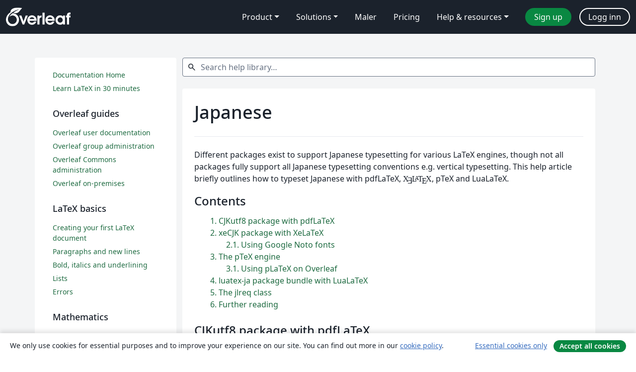

--- FILE ---
content_type: text/html; charset=utf-8
request_url: https://no.overleaf.com/learn/latex/Japanese%23The_pTeX_engine
body_size: 19966
content:
<!DOCTYPE html><html lang="no"><head><title translate="no">Japanese - Overleaf, Online LaTeX-redigeringsprogram</title><meta name="twitter:title" content="Japanese"><meta name="og:title" content="Japanese"><meta name="description" content="An online LaTeX editor that’s easy to use. No installation, real-time collaboration, version control, hundreds of LaTeX templates, and more."><meta itemprop="description" content="An online LaTeX editor that’s easy to use. No installation, real-time collaboration, version control, hundreds of LaTeX templates, and more."><meta itemprop="image" content="https://cdn.overleaf.com/img/ol-brand/overleaf_og_logo.png"><meta name="image" content="https://cdn.overleaf.com/img/ol-brand/overleaf_og_logo.png"><meta itemprop="name" content="Overleaf, the Online LaTeX Editor"><meta name="twitter:card" content="summary"><meta name="twitter:site" content="@overleaf"><meta name="twitter:description" content="An online LaTeX editor that’s easy to use. No installation, real-time collaboration, version control, hundreds of LaTeX templates, and more."><meta name="twitter:image" content="https://cdn.overleaf.com/img/ol-brand/overleaf_og_logo.png"><meta property="fb:app_id" content="400474170024644"><meta property="og:description" content="An online LaTeX editor that’s easy to use. No installation, real-time collaboration, version control, hundreds of LaTeX templates, and more."><meta property="og:image" content="https://cdn.overleaf.com/img/ol-brand/overleaf_og_logo.png"><meta property="og:type" content="website"><meta name="viewport" content="width=device-width, initial-scale=1.0, user-scalable=yes"><link rel="icon" sizes="32x32" href="https://cdn.overleaf.com/favicon-32x32.png"><link rel="icon" sizes="16x16" href="https://cdn.overleaf.com/favicon-16x16.png"><link rel="icon" href="https://cdn.overleaf.com/favicon.svg" type="image/svg+xml"><link rel="apple-touch-icon" href="https://cdn.overleaf.com/apple-touch-icon.png"><link rel="mask-icon" href="https://cdn.overleaf.com/mask-favicon.svg" color="#046530"><link rel="canonical" href="https://no.overleaf.com/learn/latex/Japanese%23The_pTeX_engine"><link rel="manifest" href="https://cdn.overleaf.com/web.sitemanifest"><link rel="stylesheet" href="https://cdn.overleaf.com/stylesheets/main-style-80db667a2a67d939d81d.css" id="main-stylesheet"><link rel="alternate" href="https://www.overleaf.com/learn/latex/Japanese%23The_pTeX_engine" hreflang="en"><link rel="alternate" href="https://cs.overleaf.com/learn/latex/Japanese%23The_pTeX_engine" hreflang="cs"><link rel="alternate" href="https://es.overleaf.com/learn/latex/Japanese%23The_pTeX_engine" hreflang="es"><link rel="alternate" href="https://pt.overleaf.com/learn/latex/Japanese%23The_pTeX_engine" hreflang="pt"><link rel="alternate" href="https://fr.overleaf.com/learn/latex/Japanese%23The_pTeX_engine" hreflang="fr"><link rel="alternate" href="https://de.overleaf.com/learn/latex/Japanese%23The_pTeX_engine" hreflang="de"><link rel="alternate" href="https://sv.overleaf.com/learn/latex/Japanese%23The_pTeX_engine" hreflang="sv"><link rel="alternate" href="https://tr.overleaf.com/learn/latex/Japanese%23The_pTeX_engine" hreflang="tr"><link rel="alternate" href="https://it.overleaf.com/learn/latex/Japanese%23The_pTeX_engine" hreflang="it"><link rel="alternate" href="https://cn.overleaf.com/learn/latex/Japanese%23The_pTeX_engine" hreflang="zh-CN"><link rel="alternate" href="https://no.overleaf.com/learn/latex/Japanese%23The_pTeX_engine" hreflang="no"><link rel="alternate" href="https://ru.overleaf.com/learn/latex/Japanese%23The_pTeX_engine" hreflang="ru"><link rel="alternate" href="https://da.overleaf.com/learn/latex/Japanese%23The_pTeX_engine" hreflang="da"><link rel="alternate" href="https://ko.overleaf.com/learn/latex/Japanese%23The_pTeX_engine" hreflang="ko"><link rel="alternate" href="https://ja.overleaf.com/learn/latex/Japanese%23The_pTeX_engine" hreflang="ja"><link rel="preload" href="https://cdn.overleaf.com/js/no-json-66311eab1827d86a9590.js" as="script" nonce="RfGy5tO4rVI5V3kKrZBBYQ=="><script type="text/javascript" nonce="RfGy5tO4rVI5V3kKrZBBYQ==" id="ga-loader" data-ga-token="UA-112092690-1" data-ga-token-v4="G-RV4YBCCCWJ" data-cookie-domain=".overleaf.com" data-session-analytics-id="20bac5d3-a2cf-48b6-a546-5c16126b3ab3">var gaSettings = document.querySelector('#ga-loader').dataset;
var gaid = gaSettings.gaTokenV4;
var gaToken = gaSettings.gaToken;
var cookieDomain = gaSettings.cookieDomain;
var sessionAnalyticsId = gaSettings.sessionAnalyticsId;
if(gaid) {
    var additionalGaConfig = sessionAnalyticsId ? { 'user_id': sessionAnalyticsId } : {};
    window.dataLayer = window.dataLayer || [];
    function gtag(){
        dataLayer.push(arguments);
    }
    gtag('js', new Date());
    gtag('config', gaid, { 'anonymize_ip': true, ...additionalGaConfig });
}
if (gaToken) {
    window.ga = window.ga || function () {
        (window.ga.q = window.ga.q || []).push(arguments);
    }, window.ga.l = 1 * new Date();
}
var loadGA = window.olLoadGA = function() {
    if (gaid) {
        var s = document.createElement('script');
        s.setAttribute('async', 'async');
        s.setAttribute('src', 'https://www.googletagmanager.com/gtag/js?id=' + gaid);
        document.querySelector('head').append(s);
    } 
    if (gaToken) {
        (function(i,s,o,g,r,a,m){i['GoogleAnalyticsObject']=r;i[r]=i[r]||function(){
        (i[r].q=i[r].q||[]).push(arguments)},i[r].l=1*new Date();a=s.createElement(o),
        m=s.getElementsByTagName(o)[0];a.async=1;a.src=g;m.parentNode.insertBefore(a,m)
        })(window,document,'script','//www.google-analytics.com/analytics.js','ga');
        ga('create', gaToken, cookieDomain.replace(/^\./, ""));
        ga('set', 'anonymizeIp', true);
        if (sessionAnalyticsId) {
            ga('set', 'userId', sessionAnalyticsId);
        }
        ga('send', 'pageview');
    }
};
// Check if consent given (features/cookie-banner)
var oaCookie = document.cookie.split('; ').find(function(cookie) {
    return cookie.startsWith('oa=');
});
if(oaCookie) {
    var oaCookieValue = oaCookie.split('=')[1];
    if(oaCookieValue === '1') {
        loadGA();
    }
}
</script><meta name="ol-csrfToken" content="x682DUeI-BAP9KTsTxUyTlxGUrMnTZ9kCru8"><meta name="ol-baseAssetPath" content="https://cdn.overleaf.com/"><meta name="ol-mathJaxPath" content="/js/libs/mathjax-3.2.2/es5/tex-svg-full.js"><meta name="ol-dictionariesRoot" content="/js/dictionaries/0.0.3/"><meta name="ol-usersEmail" content=""><meta name="ol-ab" data-type="json" content="{}"><meta name="ol-user_id"><meta name="ol-i18n" data-type="json" content="{&quot;currentLangCode&quot;:&quot;no&quot;}"><meta name="ol-ExposedSettings" data-type="json" content="{&quot;isOverleaf&quot;:true,&quot;appName&quot;:&quot;Overleaf&quot;,&quot;adminEmail&quot;:&quot;support@overleaf.com&quot;,&quot;dropboxAppName&quot;:&quot;Overleaf&quot;,&quot;ieeeBrandId&quot;:15,&quot;hasAffiliationsFeature&quot;:true,&quot;hasSamlFeature&quot;:true,&quot;samlInitPath&quot;:&quot;/saml/ukamf/init&quot;,&quot;hasLinkUrlFeature&quot;:true,&quot;hasLinkedProjectFileFeature&quot;:true,&quot;hasLinkedProjectOutputFileFeature&quot;:true,&quot;siteUrl&quot;:&quot;https://www.overleaf.com&quot;,&quot;emailConfirmationDisabled&quot;:false,&quot;maxEntitiesPerProject&quot;:2000,&quot;maxUploadSize&quot;:52428800,&quot;projectUploadTimeout&quot;:120000,&quot;recaptchaSiteKey&quot;:&quot;6LebiTwUAAAAAMuPyjA4pDA4jxPxPe2K9_ndL74Q&quot;,&quot;recaptchaDisabled&quot;:{&quot;invite&quot;:true,&quot;login&quot;:false,&quot;passwordReset&quot;:false,&quot;register&quot;:false,&quot;addEmail&quot;:false},&quot;textExtensions&quot;:[&quot;tex&quot;,&quot;latex&quot;,&quot;sty&quot;,&quot;cls&quot;,&quot;bst&quot;,&quot;bib&quot;,&quot;bibtex&quot;,&quot;txt&quot;,&quot;tikz&quot;,&quot;mtx&quot;,&quot;rtex&quot;,&quot;md&quot;,&quot;asy&quot;,&quot;lbx&quot;,&quot;bbx&quot;,&quot;cbx&quot;,&quot;m&quot;,&quot;lco&quot;,&quot;dtx&quot;,&quot;ins&quot;,&quot;ist&quot;,&quot;def&quot;,&quot;clo&quot;,&quot;ldf&quot;,&quot;rmd&quot;,&quot;lua&quot;,&quot;gv&quot;,&quot;mf&quot;,&quot;yml&quot;,&quot;yaml&quot;,&quot;lhs&quot;,&quot;mk&quot;,&quot;xmpdata&quot;,&quot;cfg&quot;,&quot;rnw&quot;,&quot;ltx&quot;,&quot;inc&quot;],&quot;editableFilenames&quot;:[&quot;latexmkrc&quot;,&quot;.latexmkrc&quot;,&quot;makefile&quot;,&quot;gnumakefile&quot;],&quot;validRootDocExtensions&quot;:[&quot;tex&quot;,&quot;Rtex&quot;,&quot;ltx&quot;,&quot;Rnw&quot;],&quot;fileIgnorePattern&quot;:&quot;**/{{__MACOSX,.git,.texpadtmp,.R}{,/**},.!(latexmkrc),*.{dvi,aux,log,toc,out,pdfsync,synctex,synctex(busy),fdb_latexmk,fls,nlo,ind,glo,gls,glg,bbl,blg,doc,docx,gz,swp}}&quot;,&quot;sentryAllowedOriginRegex&quot;:&quot;^(https://[a-z]+\\\\.overleaf.com|https://cdn.overleaf.com|https://compiles.overleafusercontent.com)/&quot;,&quot;sentryDsn&quot;:&quot;https://4f0989f11cb54142a5c3d98b421b930a@app.getsentry.com/34706&quot;,&quot;sentryEnvironment&quot;:&quot;production&quot;,&quot;sentryRelease&quot;:&quot;d84f01daa92f1b95e161a297afdf000c4db25a75&quot;,&quot;hotjarId&quot;:&quot;5148484&quot;,&quot;hotjarVersion&quot;:&quot;6&quot;,&quot;enableSubscriptions&quot;:true,&quot;gaToken&quot;:&quot;UA-112092690-1&quot;,&quot;gaTokenV4&quot;:&quot;G-RV4YBCCCWJ&quot;,&quot;propensityId&quot;:&quot;propensity-001384&quot;,&quot;cookieDomain&quot;:&quot;.overleaf.com&quot;,&quot;templateLinks&quot;:[{&quot;name&quot;:&quot;Journal articles&quot;,&quot;url&quot;:&quot;/gallery/tagged/academic-journal&quot;,&quot;trackingKey&quot;:&quot;academic-journal&quot;},{&quot;name&quot;:&quot;Books&quot;,&quot;url&quot;:&quot;/gallery/tagged/book&quot;,&quot;trackingKey&quot;:&quot;book&quot;},{&quot;name&quot;:&quot;Formal letters&quot;,&quot;url&quot;:&quot;/gallery/tagged/formal-letter&quot;,&quot;trackingKey&quot;:&quot;formal-letter&quot;},{&quot;name&quot;:&quot;Assignments&quot;,&quot;url&quot;:&quot;/gallery/tagged/homework&quot;,&quot;trackingKey&quot;:&quot;homework-assignment&quot;},{&quot;name&quot;:&quot;Posters&quot;,&quot;url&quot;:&quot;/gallery/tagged/poster&quot;,&quot;trackingKey&quot;:&quot;poster&quot;},{&quot;name&quot;:&quot;Presentations&quot;,&quot;url&quot;:&quot;/gallery/tagged/presentation&quot;,&quot;trackingKey&quot;:&quot;presentation&quot;},{&quot;name&quot;:&quot;Reports&quot;,&quot;url&quot;:&quot;/gallery/tagged/report&quot;,&quot;trackingKey&quot;:&quot;lab-report&quot;},{&quot;name&quot;:&quot;CVs and résumés&quot;,&quot;url&quot;:&quot;/gallery/tagged/cv&quot;,&quot;trackingKey&quot;:&quot;cv&quot;},{&quot;name&quot;:&quot;Theses&quot;,&quot;url&quot;:&quot;/gallery/tagged/thesis&quot;,&quot;trackingKey&quot;:&quot;thesis&quot;},{&quot;name&quot;:&quot;view_all&quot;,&quot;url&quot;:&quot;/latex/templates&quot;,&quot;trackingKey&quot;:&quot;view-all&quot;}],&quot;labsEnabled&quot;:true,&quot;wikiEnabled&quot;:true,&quot;templatesEnabled&quot;:true,&quot;cioWriteKey&quot;:&quot;2530db5896ec00db632a&quot;,&quot;cioSiteId&quot;:&quot;6420c27bb72163938e7d&quot;,&quot;linkedInInsightsPartnerId&quot;:&quot;7472905&quot;}"><meta name="ol-splitTestVariants" data-type="json" content="{&quot;null-test-wiki&quot;:&quot;default&quot;}"><meta name="ol-splitTestInfo" data-type="json" content="{}"><meta name="ol-algolia" data-type="json" content="{&quot;appId&quot;:&quot;SK53GL4JLY&quot;,&quot;apiKey&quot;:&quot;9ac63d917afab223adbd2cd09ad0eb17&quot;,&quot;indexes&quot;:{&quot;wiki&quot;:&quot;learn-wiki&quot;,&quot;gallery&quot;:&quot;gallery-production&quot;}}"><meta name="ol-isManagedAccount" data-type="boolean"></head><body data-theme="default"><a class="skip-to-content" href="#main-content">Skip to content</a><nav class="navbar navbar-default navbar-main navbar-expand-lg" aria-label="Primary"><div class="container-fluid navbar-container"><div class="navbar-header"><a class="navbar-brand" href="/" aria-label="Overleaf"><div class="navbar-logo"></div></a></div><button class="navbar-toggler collapsed" id="navbar-toggle-btn" type="button" data-bs-toggle="collapse" data-bs-target="#navbar-main-collapse" aria-controls="navbar-main-collapse" aria-expanded="false" aria-label="Toggle Navigasjon"><span class="material-symbols" aria-hidden="true" translate="no">menu</span></button><div class="navbar-collapse collapse" id="navbar-main-collapse"><ul class="nav navbar-nav navbar-right ms-auto" role="menubar"><!-- loop over header_extras--><li class="dropdown subdued" role="none"><button class="dropdown-toggle" aria-haspopup="true" aria-expanded="false" data-bs-toggle="dropdown" role="menuitem" event-tracking="menu-expand" event-tracking-mb="true" event-tracking-trigger="click" event-segmentation="{&quot;item&quot;:&quot;product&quot;,&quot;location&quot;:&quot;top-menu&quot;}">Product</button><ul class="dropdown-menu dropdown-menu-end" role="menu"><li role="none"><a class="dropdown-item" role="menuitem" href="/about/features-overview" event-tracking="menu-click" event-tracking-mb="true" event-tracking-trigger="click" event-segmentation='{"item":"premium-features","location":"top-menu"}'>Funksjoner</a></li><li role="none"><a class="dropdown-item" role="menuitem" href="/about/ai-features" event-tracking="menu-click" event-tracking-mb="true" event-tracking-trigger="click" event-segmentation='{"item":"ai-features","location":"top-menu"}'>AI</a></li></ul></li><li class="dropdown subdued" role="none"><button class="dropdown-toggle" aria-haspopup="true" aria-expanded="false" data-bs-toggle="dropdown" role="menuitem" event-tracking="menu-expand" event-tracking-mb="true" event-tracking-trigger="click" event-segmentation="{&quot;item&quot;:&quot;solutions&quot;,&quot;location&quot;:&quot;top-menu&quot;}">Solutions</button><ul class="dropdown-menu dropdown-menu-end" role="menu"><li role="none"><a class="dropdown-item" role="menuitem" href="/for/enterprises" event-tracking="menu-click" event-tracking-mb="true" event-tracking-trigger="click" event-segmentation='{"item":"enterprises","location":"top-menu"}'>For business</a></li><li role="none"><a class="dropdown-item" role="menuitem" href="/for/universities" event-tracking="menu-click" event-tracking-mb="true" event-tracking-trigger="click" event-segmentation='{"item":"universities","location":"top-menu"}'>For universities</a></li><li role="none"><a class="dropdown-item" role="menuitem" href="/for/government" event-tracking="menu-click" event-tracking-mb="true" event-tracking-trigger="click" event-segmentation='{"item":"government","location":"top-menu"}'>For government</a></li><li role="none"><a class="dropdown-item" role="menuitem" href="/for/publishers" event-tracking="menu-click" event-tracking-mb="true" event-tracking-trigger="click" event-segmentation='{"item":"publishers","location":"top-menu"}'>For publishers</a></li><li role="none"><a class="dropdown-item" role="menuitem" href="/about/customer-stories" event-tracking="menu-click" event-tracking-mb="true" event-tracking-trigger="click" event-segmentation='{"item":"customer-stories","location":"top-menu"}'>Customer stories</a></li></ul></li><li class="subdued" role="none"><a class="nav-link subdued" role="menuitem" href="/latex/templates" event-tracking="menu-click" event-tracking-mb="true" event-tracking-trigger="click" event-segmentation='{"item":"templates","location":"top-menu"}'>Maler</a></li><li class="subdued" role="none"><a class="nav-link subdued" role="menuitem" href="/user/subscription/plans" event-tracking="menu-click" event-tracking-mb="true" event-tracking-trigger="click" event-segmentation='{"item":"pricing","location":"top-menu"}'>Pricing</a></li><li class="dropdown subdued nav-item-help" role="none"><button class="dropdown-toggle" aria-haspopup="true" aria-expanded="false" data-bs-toggle="dropdown" role="menuitem" event-tracking="menu-expand" event-tracking-mb="true" event-tracking-trigger="click" event-segmentation="{&quot;item&quot;:&quot;help-and-resources&quot;,&quot;location&quot;:&quot;top-menu&quot;}">Help & resources</button><ul class="dropdown-menu dropdown-menu-end" role="menu"><li role="none"><a class="dropdown-item" role="menuitem" href="/learn" event-tracking="menu-click" event-tracking-mb="true" event-tracking-trigger="click" event-segmentation='{"item":"learn","location":"top-menu"}'>Dokumentasjon</a></li><li role="none"><a class="dropdown-item" role="menuitem" href="/for/community/resources" event-tracking="menu-click" event-tracking-mb="true" event-tracking-trigger="click" event-segmentation='{"item":"help-guides","location":"top-menu"}'>Help guides</a></li><li role="none"><a class="dropdown-item" role="menuitem" href="/about/why-latex" event-tracking="menu-click" event-tracking-mb="true" event-tracking-trigger="click" event-segmentation='{"item":"why-latex","location":"top-menu"}'>Why LaTeX?</a></li><li role="none"><a class="dropdown-item" role="menuitem" href="/blog" event-tracking="menu-click" event-tracking-mb="true" event-tracking-trigger="click" event-segmentation='{"item":"blog","location":"top-menu"}'>Blogg</a></li><li role="none"><a class="dropdown-item" role="menuitem" data-ol-open-contact-form-modal="contact-us" data-bs-target="#contactUsModal" href data-bs-toggle="modal" event-tracking="menu-click" event-tracking-mb="true" event-tracking-trigger="click" event-segmentation='{"item":"contact","location":"top-menu"}'><span>Kontakt oss</span></a></li></ul></li><!-- logged out--><!-- register link--><li class="primary" role="none"><a class="nav-link" role="menuitem" href="/register" event-tracking="menu-click" event-tracking-action="clicked" event-tracking-trigger="click" event-tracking-mb="true" event-segmentation='{"page":"/learn/latex/Japanese%23The_pTeX_engine","item":"register","location":"top-menu"}'>Sign up</a></li><!-- login link--><li role="none"><a class="nav-link" role="menuitem" href="/login" event-tracking="menu-click" event-tracking-action="clicked" event-tracking-trigger="click" event-tracking-mb="true" event-segmentation='{"page":"/learn/latex/Japanese%23The_pTeX_engine","item":"login","location":"top-menu"}'>Logg inn</a></li><!-- projects link and account menu--></ul></div></div></nav><div class="content content-page content-alt"><div class="container wiki"><div class="row row-spaced-large"><div class="col-12 col-md-9 order-md-5 page"><search class="wiki"><form class="project-search form-horizontal" role="search" data-ol-faq-search><div class="form-group has-feedback has-feedback-left"><div class="col-12"><div class="form-control-wrapper"><label class="visually-hidden" for="search-help-library">Search help library…</label><span class="form-control-start-icon"><span class="material-symbols form-control-feedback-left" aria-hidden="true" translate="no">search</span></span><input class="form-control form-control-offset-start form-control-offset-end" id="search-help-library" type="text" placeholder="Search help library…" data-ol-search-input><span class="form-control-end-icon"><button class="form-control-search-clear-btn" type="button" hidden data-ol-clear-search aria-label="clear search"><span class="material-symbols" aria-hidden="true" translate="no">clear</span></button></span></div></div></div><div class="row" role="region" aria-label="search results"><div class="col-12"><div data-ol-search-results-wrapper><span class="visually-hidden" aria-live="polite" data-ol-search-sr-help-message></span><div data-ol-search-results></div></div><div class="row-spaced-small search-result card" hidden data-ol-search-no-results><div class="card-body"><p>Ingen søkeresultater</p></div></div></div></div></form></search><main class="card row-spaced" id="main-content"><div class="card-body"><div class="page-header"><h1>Japanese</h1></div><div data-ol-mathjax><div><div class="mw-parser-output"><p>Different packages exist to support Japanese typesetting for various LaTeX engines, though not all packages fully support all Japanese typesetting conventions e.g. vertical typesetting. This help article briefly outlines how to typeset Japanese with pdfLaTeX, <span class="texhtml" style="font-family:'CMU Serif', cmr10, LMRoman10-Regular, 'Times New Roman', 'Nimbus Roman No9 L', Times, serif">X<span style="text-transform:uppercase;margin-left:-0.1667em;vertical-align:-0.5ex;line-height:0;margin-right:-0.075em">Ǝ</span>L<span style="text-transform:uppercase;font-size:70%;margin-left:-0.36em;vertical-align:0.3em;line-height:0;margin-right:-0.15em">a</span>T<span style="text-transform:uppercase;margin-left:-0.1667em;vertical-align:-0.5ex;line-height:0;margin-right:-0.125em">e</span>X</span>, pTeX and LuaLaTeX.
</p>
<div id="toc" class="toc" role="navigation" aria-labelledby="mw-toc-heading"><input type="checkbox" role="button" id="toctogglecheckbox" class="toctogglecheckbox" style="display:none" /><div class="toctitle" lang="en" dir="ltr"><h2 id="mw-toc-heading">Contents</h2><span class="toctogglespan"><label class="toctogglelabel" for="toctogglecheckbox"></label></span></div>
<ul>
<li class="toclevel-1 tocsection-1"><a href="#CJKutf8_package_with_pdfLaTeX"><span class="tocnumber">1</span> <span class="toctext">CJKutf8 package with pdfLaTeX</span></a></li>
<li class="toclevel-1 tocsection-2"><a href="#xeCJK_package_with_XeLaTeX"><span class="tocnumber">2</span> <span class="toctext">xeCJK package with XeLaTeX</span></a>
<ul>
<li class="toclevel-2 tocsection-3"><a href="#Using_Google_Noto_fonts"><span class="tocnumber">2.1</span> <span class="toctext">Using Google Noto fonts</span></a></li>
</ul>
</li>
<li class="toclevel-1 tocsection-4"><a href="#The_pTeX_engine"><span class="tocnumber">3</span> <span class="toctext">The pTeX engine</span></a>
<ul>
<li class="toclevel-2 tocsection-5"><a href="#Using_pLaTeX_on_Overleaf"><span class="tocnumber">3.1</span> <span class="toctext">Using pLaTeX on Overleaf</span></a></li>
</ul>
</li>
<li class="toclevel-1 tocsection-6"><a href="#luatex-ja_package_bundle_with_LuaLaTeX"><span class="tocnumber">4</span> <span class="toctext">luatex-ja package bundle with LuaLaTeX</span></a></li>
<li class="toclevel-1 tocsection-7"><a href="#The_jlreq_class"><span class="tocnumber">5</span> <span class="toctext">The jlreq class</span></a></li>
<li class="toclevel-1 tocsection-8"><a href="#Further_reading"><span class="tocnumber">6</span> <span class="toctext">Further reading</span></a></li>
</ul>
</div>

<h2><span class="mw-headline" id="CJKutf8_package_with_pdfLaTeX">CJKutf8 package with pdfLaTeX</span></h2>
<p>The <code>CJKutf8</code> package is sufficient if you would like to compile with pdfLaTeX.
</p>
<p class="mw-empty-elt"></p><div class="example">
<div class="code">
<div class="mw-highlight mw-highlight-lang-latex mw-content-ltr" dir="ltr"><pre><span></span><span class="k">\documentclass</span><span class="nb">{</span>article<span class="nb">}</span>
<span class="k">\usepackage</span><span class="nb">{</span>CJKutf8<span class="nb">}</span>
<span class="k">\begin</span><span class="nb">{</span>document<span class="nb">}</span>

<span class="k">\begin</span><span class="nb">{</span>CJK<span class="nb">}{</span>UTF8<span class="nb">}{</span>min<span class="nb">}</span>
<span class="k">\section</span><span class="nb">{</span>これは最初のセクションである<span class="nb">}</span>
日本語で <span class="k">\LaTeX</span> の組版を実証するための導入部分。

フォントはまた、数学的な形態および他の環境で使用することができる
<span class="k">\end</span><span class="nb">{</span>CJK<span class="nb">}</span>

<span class="k">\bigskip</span>

Outside the environment Latin characters may be used.

<span class="k">\begin</span><span class="nb">{</span>CJK*<span class="nb">}{</span>UTF8<span class="nb">}{</span>goth<span class="nb">}</span>
<span class="k">\section</span><span class="nb">{</span>これは最初のセクションである<span class="nb">}</span>
日本語で <span class="k">\LaTeX</span> の組版を実証するための導入部分。

フォントはまた、数学的な形態および他の環境で使用することができる
<span class="k">\end</span><span class="nb">{</span>CJK*<span class="nb">}</span>
<span class="k">\end</span><span class="nb">{</span>document<span class="nb">}</span>
</pre></div>
</div>
</div>

<p><a class="open-in-overleaf" target="_blank" href="https://www.overleaf.com/docs?engine=pdflatex
&amp;snip_name=CJKutf8+package+with+pdfLaTeX
&amp;snip=%5Cdocumentclass%7Barticle%7D%0A%5Cusepackage%7BCJKutf8%7D%0A%5Cbegin%7Bdocument%7D%0A%0A%5Cbegin%7BCJK%7D%7BUTF8%7D%7Bmin%7D%0A%5Csection%7B%E3%81%93%E3%82%8C%E3%81%AF%E6%9C%80%E5%88%9D%E3%81%AE%E3%82%BB%E3%82%AF%E3%82%B7%E3%83%A7%E3%83%B3%E3%81%A7%E3%81%82%E3%82%8B%7D%0A%E6%97%A5%E6%9C%AC%E8%AA%9E%E3%81%A7+%5CLaTeX+%E3%81%AE%E7%B5%84%E7%89%88%E3%82%92%E5%AE%9F%E8%A8%BC%E3%81%99%E3%82%8B%E3%81%9F%E3%82%81%E3%81%AE%E5%B0%8E%E5%85%A5%E9%83%A8%E5%88%86%E3%80%82%0A%0A%E3%83%95%E3%82%A9%E3%83%B3%E3%83%88%E3%81%AF%E3%81%BE%E3%81%9F%E3%80%81%E6%95%B0%E5%AD%A6%E7%9A%84%E3%81%AA%E5%BD%A2%E6%85%8B%E3%81%8A%E3%82%88%E3%81%B3%E4%BB%96%E3%81%AE%E7%92%B0%E5%A2%83%E3%81%A7%E4%BD%BF%E7%94%A8%E3%81%99%E3%82%8B%E3%81%93%E3%81%A8%E3%81%8C%E3%81%A7%E3%81%8D%E3%82%8B%0A%5Cend%7BCJK%7D%0A%0A%5Cbigskip%0A%0AOutside+the+environment+Latin+characters+may+be+used.%0A%0A%5Cbegin%7BCJK%2A%7D%7BUTF8%7D%7Bgoth%7D%0A%5Csection%7B%E3%81%93%E3%82%8C%E3%81%AF%E6%9C%80%E5%88%9D%E3%81%AE%E3%82%BB%E3%82%AF%E3%82%B7%E3%83%A7%E3%83%B3%E3%81%A7%E3%81%82%E3%82%8B%7D%0A%E6%97%A5%E6%9C%AC%E8%AA%9E%E3%81%A7+%5CLaTeX+%E3%81%AE%E7%B5%84%E7%89%88%E3%82%92%E5%AE%9F%E8%A8%BC%E3%81%99%E3%82%8B%E3%81%9F%E3%82%81%E3%81%AE%E5%B0%8E%E5%85%A5%E9%83%A8%E5%88%86%E3%80%82%0A%0A%E3%83%95%E3%82%A9%E3%83%B3%E3%83%88%E3%81%AF%E3%81%BE%E3%81%9F%E3%80%81%E6%95%B0%E5%AD%A6%E7%9A%84%E3%81%AA%E5%BD%A2%E6%85%8B%E3%81%8A%E3%82%88%E3%81%B3%E4%BB%96%E3%81%AE%E7%92%B0%E5%A2%83%E3%81%A7%E4%BD%BF%E7%94%A8%E3%81%99%E3%82%8B%E3%81%93%E3%81%A8%E3%81%8C%E3%81%A7%E3%81%8D%E3%82%8B%0A%5Cend%7BCJK%2A%7D%0A%5Cend%7Bdocument%7D"><i class="fa fa-share"></i> Open this CJKutf8 example in Overleaf.</a>
</p><p class="mw-empty-elt"></p>
<p>This example produces the following output, demonstrating Japanese text typeset using two font families:
</p><p><img alt="Example of Japanese typesetting using CJKutf8 package with pdfLaTeX" src="https://sharelatex-wiki-cdn-671420.c.cdn77.org/learn-scripts/images/a/a0/JapaneseImage1b.png" decoding="async" width="600" height="256" />
</p><p>The line <code>\usepackage{CJKutf8}</code> imports the <code>CJKutf8</code> which enables UTF8 encoding for Chinese, Japanese and Korean characters.
</p><p>In this case, every block of Japanese text must be typed inside a <code>\begin{CJK*}{UTF8}{min}</code> environment. In that environment <code>UTF8</code> is the encoding and <code>min</code> (Mincho family) is the font to be used in section 1 of the example.
</p><p>As demonstrated by section 2 of the example, you can replace <code>min</code> with <code>goth</code> to use the Gothic family; however, <code>CJKutf8</code> and pdfLaTeX are not capable of easily using other fonts.
</p>
<h2><span class="mw-headline" id="xeCJK_package_with_XeLaTeX">xeCJK package with XeLaTeX</span></h2>
<p>XeLaTeX offers the possibility of using OpenType and TrueType fonts, and the <code>xeCJK</code> package provides support for Chinese, Japanese and Korean typesetting. 
</p>
<p class="mw-empty-elt"></p><div class="example">
<div class="code">
<div class="mw-highlight mw-highlight-lang-latex mw-content-ltr" dir="ltr"><pre><span></span><span class="k">\documentclass</span><span class="nb">{</span>article<span class="nb">}</span>
<span class="k">\usepackage</span><span class="nb">{</span>xeCJK<span class="nb">}</span>
<span class="k">\setCJKmainfont</span><span class="nb">{</span>IPAMincho<span class="nb">}</span>
<span class="k">\setCJKsansfont</span><span class="nb">{</span>IPAGothic<span class="nb">}</span>
<span class="k">\setCJKmonofont</span><span class="nb">{</span>IPAGothic<span class="nb">}</span>
<span class="k">\begin</span><span class="nb">{</span>document<span class="nb">}</span>

<span class="k">\section</span><span class="nb">{</span>これは最初のセクションである<span class="nb">}</span>
日本語で <span class="k">\LaTeX</span> の組版を実証するための導入部分。

フォントはまた、数学的な形態および他の環境で使用することができる

<span class="k">\bigskip</span>

And you can also use Latin characters within your Japanese document.

<span class="k">\bigskip</span>

<span class="k">\begin</span><span class="nb">{</span>verbatim<span class="nb">}</span>
このテキストは、別のフォントを持つことになります

This is a verbatim environment using a monospaced font.
<span class="k">\end</span><span class="nb">{</span>verbatim<span class="nb">}</span>
<span class="k">\end</span><span class="nb">{</span>document<span class="nb">}</span>
</pre></div>
</div>
</div>

<p><a class="open-in-overleaf" target="_blank" href="https://www.overleaf.com/docs?engine=xelatex
&amp;snip_name=xeCJK+package+with+XeLaTeX
&amp;snip=%5Cdocumentclass%7Barticle%7D%0A%5Cusepackage%7BxeCJK%7D%0A%5CsetCJKmainfont%7BIPAMincho%7D%0A%5CsetCJKsansfont%7BIPAGothic%7D%0A%5CsetCJKmonofont%7BIPAGothic%7D%0A%5Cbegin%7Bdocument%7D%0A%0A%5Csection%7B%E3%81%93%E3%82%8C%E3%81%AF%E6%9C%80%E5%88%9D%E3%81%AE%E3%82%BB%E3%82%AF%E3%82%B7%E3%83%A7%E3%83%B3%E3%81%A7%E3%81%82%E3%82%8B%7D%0A%E6%97%A5%E6%9C%AC%E8%AA%9E%E3%81%A7+%5CLaTeX+%E3%81%AE%E7%B5%84%E7%89%88%E3%82%92%E5%AE%9F%E8%A8%BC%E3%81%99%E3%82%8B%E3%81%9F%E3%82%81%E3%81%AE%E5%B0%8E%E5%85%A5%E9%83%A8%E5%88%86%E3%80%82%0A%0A%E3%83%95%E3%82%A9%E3%83%B3%E3%83%88%E3%81%AF%E3%81%BE%E3%81%9F%E3%80%81%E6%95%B0%E5%AD%A6%E7%9A%84%E3%81%AA%E5%BD%A2%E6%85%8B%E3%81%8A%E3%82%88%E3%81%B3%E4%BB%96%E3%81%AE%E7%92%B0%E5%A2%83%E3%81%A7%E4%BD%BF%E7%94%A8%E3%81%99%E3%82%8B%E3%81%93%E3%81%A8%E3%81%8C%E3%81%A7%E3%81%8D%E3%82%8B%0A%0A%5Cbigskip%0A%0AAnd+you+can+also+use+Latin+characters+within+your+Japanese+document.%0A%0A%5Cbigskip%0A%0A%5Cbegin%7Bverbatim%7D%0A%E3%81%93%E3%81%AE%E3%83%86%E3%82%AD%E3%82%B9%E3%83%88%E3%81%AF%E3%80%81%E5%88%A5%E3%81%AE%E3%83%95%E3%82%A9%E3%83%B3%E3%83%88%E3%82%92%E6%8C%81%E3%81%A4%E3%81%93%E3%81%A8%E3%81%AB%E3%81%AA%E3%82%8A%E3%81%BE%E3%81%99%0A%0AThis+is+a+verbatim+environment+using+a+monospaced+font.%0A%5Cend%7Bverbatim%7D%0A%5Cend%7Bdocument%7D"><i class="fa fa-share"></i> Open this xeCJK example in Overleaf.</a>
</p><p class="mw-empty-elt"></p>
<p>This example produces the following output:
</p><p><img alt="Example of Japanese typesetting using xeCJK package with XeLaTeX" src="https://sharelatex-wiki-cdn-671420.c.cdn77.org/learn-scripts/images/0/0f/JapaneseImage2.png" decoding="async" width="600" height="240" />
</p><p>Below is a description of each command:
</p>
<ul><li><code>\usepackage{xeCJK}</code>: this includes the package <code>xeCJK</code> which allows use of Chinese, Japanese and Korean fonts in a document to be compiled with XeLaTeX. See <a href="https://docs.overleaf.com/getting-started/recompiling-your-project/selecting-a-tex-live-version-and-latex-compiler" title="Choosing a LaTeX Compiler">this article</a> for help setting your Overleaf project's compiler.</li>
<li><code>\setCJKmainfont{IPAMincho}</code>: sets the main font used for this document.</li>
<li><code>\setCJKsansfont{IPAGothic}</code>: sets the font to be used in elements that require the sans family font.</li>
<li><code>\setCJKmonofont{IPAGothic}</code>: sets the font to be used in elements that require the monospace family font. In the example the Japanese text inside the <code>verbatim</code> environment uses this font.</li></ul>
<h3><span class="mw-headline" id="Using_Google_Noto_fonts">Using Google Noto fonts</span></h3>
<p>Because Google Noto Fonts suitable for use with CJK typesetting are stored on Overleaf's servers, we can use them to repeat the previous example. 
</p>
<p class="mw-empty-elt"></p><div class="example">
<div class="code">
<div class="mw-highlight mw-highlight-lang-latex mw-content-ltr" dir="ltr"><pre><span></span><span class="k">\documentclass</span><span class="nb">{</span>article<span class="nb">}</span>
<span class="k">\usepackage</span><span class="nb">{</span>xeCJK<span class="nb">}</span>
<span class="k">\setCJKmainfont</span><span class="nb">{</span>Noto Serif CJK JP<span class="nb">}</span>
<span class="k">\setCJKsansfont</span><span class="nb">{</span>Noto Sans CJK JP<span class="nb">}</span>
<span class="k">\setCJKmonofont</span><span class="nb">{</span>Noto Sans Mono CJK JP<span class="nb">}</span>
<span class="k">\begin</span><span class="nb">{</span>document<span class="nb">}</span>

<span class="k">\section</span><span class="nb">{</span>これは最初のセクションである<span class="nb">}</span>
日本語で <span class="k">\LaTeX</span> の組版を実証するための導入部分。

フォントはまた、数学的な形態および他の環境で使用することができる

<span class="k">\bigskip</span>

And you can also use Latin characters within your Japanese document.

<span class="k">\bigskip</span>

<span class="k">\begin</span><span class="nb">{</span>verbatim<span class="nb">}</span>
このテキストは、別のフォントを持つことになります

This is a verbatim environment using a monospaced font.
<span class="k">\end</span><span class="nb">{</span>verbatim<span class="nb">}</span>
<span class="k">\end</span><span class="nb">{</span>document<span class="nb">}</span>
</pre></div>
</div>
</div>

<p><a class="open-in-overleaf" target="_blank" href="https://www.overleaf.com/docs?engine=xelatex
&amp;snip_name=xeCJK+package+with+XeLaTeX+and+Google+Noto+fonts
&amp;snip=%5Cdocumentclass%7Barticle%7D%0A%5Cusepackage%7BxeCJK%7D%0A%5CsetCJKmainfont%7BNoto+Serif+CJK+JP%7D%0A%5CsetCJKsansfont%7BNoto+Sans+CJK+JP%7D%0A%5CsetCJKmonofont%7BNoto+Sans+Mono+CJK+JP%7D%0A%5Cbegin%7Bdocument%7D%0A%0A%5Csection%7B%E3%81%93%E3%82%8C%E3%81%AF%E6%9C%80%E5%88%9D%E3%81%AE%E3%82%BB%E3%82%AF%E3%82%B7%E3%83%A7%E3%83%B3%E3%81%A7%E3%81%82%E3%82%8B%7D%0A%E6%97%A5%E6%9C%AC%E8%AA%9E%E3%81%A7+%5CLaTeX+%E3%81%AE%E7%B5%84%E7%89%88%E3%82%92%E5%AE%9F%E8%A8%BC%E3%81%99%E3%82%8B%E3%81%9F%E3%82%81%E3%81%AE%E5%B0%8E%E5%85%A5%E9%83%A8%E5%88%86%E3%80%82%0A%0A%E3%83%95%E3%82%A9%E3%83%B3%E3%83%88%E3%81%AF%E3%81%BE%E3%81%9F%E3%80%81%E6%95%B0%E5%AD%A6%E7%9A%84%E3%81%AA%E5%BD%A2%E6%85%8B%E3%81%8A%E3%82%88%E3%81%B3%E4%BB%96%E3%81%AE%E7%92%B0%E5%A2%83%E3%81%A7%E4%BD%BF%E7%94%A8%E3%81%99%E3%82%8B%E3%81%93%E3%81%A8%E3%81%8C%E3%81%A7%E3%81%8D%E3%82%8B%0A%0A%5Cbigskip%0A%0AAnd+you+can+also+use+Latin+characters+within+your+Japanese+document.%0A%0A%5Cbigskip%0A%0A%5Cbegin%7Bverbatim%7D%0A%E3%81%93%E3%81%AE%E3%83%86%E3%82%AD%E3%82%B9%E3%83%88%E3%81%AF%E3%80%81%E5%88%A5%E3%81%AE%E3%83%95%E3%82%A9%E3%83%B3%E3%83%88%E3%82%92%E6%8C%81%E3%81%A4%E3%81%93%E3%81%A8%E3%81%AB%E3%81%AA%E3%82%8A%E3%81%BE%E3%81%99%0A%0AThis+is+a+verbatim+environment+using+a+monospaced+font.%0A%5Cend%7Bverbatim%7D%0A%5Cend%7Bdocument"><i class="fa fa-share"></i> Open this xeCJK example in Overleaf.</a>
</p><p class="mw-empty-elt"></p>
<p>This example produces the following output:
</p><p><a href="/learn/latex/File%3AJapaneseImage5-1.png" class="image"><img alt="Typesetting Japanese text on Overleaf using Google Noto fonts" src="https://sharelatex-wiki-cdn-671420.c.cdn77.org/learn-scripts/images/a/a6/JapaneseImage5-1.png" decoding="async" width="800" height="342" /></a>
</p>
<h2><span class="mw-headline" id="The_pTeX_engine">The pTeX engine</span></h2>
<p>Many journals and conference proceedings published in Japan use a specific Japanese LaTeX distribution called <a rel="nofollow" class="external text" href="https://ctan.org/pkg/platex?lang=en">pLaTeX</a>, which is based on the <a rel="nofollow" class="external text" href="https://ctan.org/pkg/jsclasses"><code>jsarticle</code> or <code>jsbook</code> document classes</a>. pLaTeX supports many Japanese typesetting conventions, including vertical typesetting. 
</p>
<h3><span class="mw-headline" id="Using_pLaTeX_on_Overleaf">Using pLaTeX on Overleaf</span></h3>
<p>Although pLaTeX is not listed as a user-selectable compiler in Overleaf's <strong>Compiler</strong> menu drop-down:
</p><p><img alt="Overleaf's list of supported compilers" src="https://sharelatex-wiki-cdn-671420.c.cdn77.org/learn-scripts/images/c/c1/UserSelectableCompilers.png" decoding="async" width="400" height="407" />
</p><p>Overleaf can be configured to use pLaTeX by adding a small configuration file to your project: that file is called <a href="https://docs.overleaf.com/managing-projects-and-files/the-latexmkrc-file" title="Articles/How to use latexmkrc with Overleaf"><code>latexmkrc</code></a>. Here are the steps to do that:
</p>
<ol><li><a href="https://docs.overleaf.com/getting-started/recompiling-your-project/selecting-a-tex-live-version-and-latex-compiler" title="Changing compiler">set your project's compiler setting</a> to <strong>LaTeX</strong></li>
<li>add a new, empty, file called <code>latexmkrc</code> (no file extension) to your project</li>
<li>add the following lines to <code>latexmkrc</code>:</li></ol>
<p class="mw-empty-elt"></p><div class="example">
<div class="code">
<div class="mw-highlight mw-highlight-lang-perl mw-content-ltr" dir="ltr"><pre><span></span><span class="nv">$latex</span> <span class="o">=</span> <span class="s">'platex'</span><span class="p">;</span>
<span class="nv">$bibtex</span> <span class="o">=</span> <span class="s">'pbibtex'</span><span class="p">;</span>
<span class="nv">$dvipdf</span> <span class="o">=</span> <span class="s">'dvipdfmx %O -o %D %S'</span><span class="p">;</span>
<span class="nv">$makeindex</span> <span class="o">=</span> <span class="s">'mendex %O -o %D %S'</span><span class="p">;</span>
</pre></div>
</div></div>
<p class="mw-empty-elt"></p>
<p>If you are using a template that was designed for <code>uplatex</code> instead, then change <code>platex</code> to <code>uplatex</code>, and <code>pbibtex</code> to <code>upbibtex</code>.
</p><p>The following listings show a basic pLaTeX document together with a <code>latexmkrc</code> file used to compile it on Overleaf. Use the link below the listings to open these files on Overleaf.
</p>
<p><strong><code>pLaTeX-example.tex</code></strong></p>
<p class="mw-empty-elt"></p><div class="example">
<div class="code">
<div class="mw-highlight mw-highlight-lang-latex mw-content-ltr" dir="ltr"><pre><span></span><span class="k">\documentclass</span><span class="nb">{</span>jsarticle<span class="nb">}</span>
<span class="k">\bibliographystyle</span><span class="nb">{</span>jplain<span class="nb">}</span>
<span class="k">\title</span><span class="nb">{</span>A pLaTeX example<span class="nb">}</span>
<span class="k">\begin</span><span class="nb">{</span>document<span class="nb">}</span>

本稿では、文書組版システムp<span class="k">\LaTeX</span><span class="nb">{}</span>の使い方を解説します。p<span class="k">\LaTeX</span><span class="nb">{}</span>を利用するときには、
あらかじめ文章中に<span class="k">\TeX</span><span class="nb">{}</span>コマンドと呼ばれる組版用の指示を混在させ<span class="k">\ldots</span>

<span class="k">\section</span><span class="nb">{</span>導入<span class="nb">}</span>
こんにちは世界！
<span class="k">\end</span><span class="nb">{</span>document<span class="nb">}</span>
</pre></div>
</div>
</div>
<p class="mw-empty-elt"></p>
<p><strong><code>latexmkrc</code></strong></p>
<p class="mw-empty-elt"></p><div class="example">
<div class="code">
<div class="mw-highlight mw-highlight-lang-latex mw-content-ltr" dir="ltr"><pre><span></span><span class="s">$</span><span class="nb">latex </span><span class="o">=</span><span class="nb"> 'platex';</span>
<span class="s">$</span>bibtex = 'pbibtex';
<span class="s">$</span><span class="nb">dvipdf </span><span class="o">=</span><span class="nb"> 'dvipdfmx </span><span class="c">%O -o %D %S';</span>
<span class="s">$</span>makeindex = 'mendex <span class="c">%O -o %D %S';</span>
</pre></div>
</div>
</div>
<p class="mw-empty-elt"></p>
<p><a class="open-in-overleaf" target="_blank" href="https://www.overleaf.com/docs?engine=latex_dvipdf
&amp;snip_name[]=pLaTeX-example.tex
&amp;snip[]=%5Cdocumentclass%7Bjsarticle%7D%0A%5Cbibliographystyle%7Bjplain%7D%0A%5Ctitle%7BA+pLaTeX+example%7D%0A%5Cbegin%7Bdocument%7D%0A%0A%E6%9C%AC%E7%A8%BF%E3%81%A7%E3%81%AF%E3%80%81%E6%96%87%E6%9B%B8%E7%B5%84%E7%89%88%E3%82%B7%E3%82%B9%E3%83%86%E3%83%A0p%5CLaTeX%7B%7D%E3%81%AE%E4%BD%BF%E3%81%84%E6%96%B9%E3%82%92%E8%A7%A3%E8%AA%AC%E3%81%97%E3%81%BE%E3%81%99%E3%80%82p%5CLaTeX%7B%7D%E3%82%92%E5%88%A9%E7%94%A8%E3%81%99%E3%82%8B%E3%81%A8%E3%81%8D%E3%81%AB%E3%81%AF%E3%80%81%0A%E3%81%82%E3%82%89%E3%81%8B%E3%81%98%E3%82%81%E6%96%87%E7%AB%A0%E4%B8%AD%E3%81%AB%5CTeX%7B%7D%E3%82%B3%E3%83%9E%E3%83%B3%E3%83%89%E3%81%A8%E5%91%BC%E3%81%B0%E3%82%8C%E3%82%8B%E7%B5%84%E7%89%88%E7%94%A8%E3%81%AE%E6%8C%87%E7%A4%BA%E3%82%92%E6%B7%B7%E5%9C%A8%E3%81%95%E3%81%9B%5Cldots%0A%0A%5Csection%7B%E5%B0%8E%E5%85%A5%7D%0A%E3%81%93%E3%82%93%E3%81%AB%E3%81%A1%E3%81%AF%E4%B8%96%E7%95%8C%EF%BC%81%0A%5Cend%7Bdocument%7D
&amp;snip_name[]=latexmkrc
&amp;snip[]=%24latex+%3D+%27platex%27%3B%0A%24bibtex+%3D+%27pbibtex%27%3B%0A%24dvipdf+%3D+%27dvipdfmx+%25O+-o+%25D+%25S%27%3B%0A%24makeindex+%3D+%27mendex+%25O+-o+%25D+%25S%27%3B
&amp;main_document=pLaTeX-example.tex
"><i class="fa fa-share"></i> Open this pLaTeX project on Overleaf.</a>
</p>
<p>This example produces the following output:
</p><p><img alt="Example showing Japanese typesetting using pLaTeX in Overleaf" src="https://sharelatex-wiki-cdn-671420.c.cdn77.org/learn-scripts/images/d/dd/PLaTeXexample.png" decoding="async" width="800" height="173" />
</p>
<h2><span class="mw-headline" id="luatex-ja_package_bundle_with_LuaLaTeX">luatex-ja package bundle with LuaLaTeX</span></h2>
<p>The <a rel="nofollow" class="external text" href="https://www.ctan.org/pkg/luatexja">luatex-ja</a> package bundle is a relatively new effort to port pTeX's typesetting capabilities to LuaLaTeX, to leverage LuaLaTeX's scripting engine and OTF/TTF support. (Remember to <a href="https://docs.overleaf.com/getting-started/recompiling-your-project/selecting-a-tex-live-version-and-latex-compiler" title="Choosing a LaTeX Compiler">set your project's compiler to LuaLaTeX</a>.) The easiest way to use it is by loading the <code>ltjbook</code>, <code>ltjarticle</code> or <code>ltjreport</code> document class:
</p>
<p class="mw-empty-elt"></p><div class="example">
<div class="code">
<div class="mw-highlight mw-highlight-lang-latex mw-content-ltr" dir="ltr"><pre><span></span><span class="k">\documentclass</span><span class="nb">{</span>ltjarticle<span class="nb">}</span>
<span class="k">\begin</span><span class="nb">{</span>document<span class="nb">}</span>
<span class="k">\section</span><span class="nb">{</span>これは最初のセクションである<span class="nb">}</span>
日本語で <span class="k">\LaTeX</span> の組版を実証するための導入部分。

フォントはまた、数学的な形態および他の環境で使用することができる
<span class="k">\end</span><span class="nb">{</span>document<span class="nb">}</span>
</pre></div>
</div>
</div>

<p><a class="open-in-overleaf" target="_blank" href="https://www.overleaf.com/docs?engine=lualatex
&amp;snip_name=Using+ltjarticle+and+LuaLaTeX
&amp;snip=%5Cdocumentclass%7Bltjarticle%7D%0A%5Cbegin%7Bdocument%7D%0A%5Csection%7B%E3%81%93%E3%82%8C%E3%81%AF%E6%9C%80%E5%88%9D%E3%81%AE%E3%82%BB%E3%82%AF%E3%82%B7%E3%83%A7%E3%83%B3%E3%81%A7%E3%81%82%E3%82%8B%7D%0A%E6%97%A5%E6%9C%AC%E8%AA%9E%E3%81%A7+%5CLaTeX+%E3%81%AE%E7%B5%84%E7%89%88%E3%82%92%E5%AE%9F%E8%A8%BC%E3%81%99%E3%82%8B%E3%81%9F%E3%82%81%E3%81%AE%E5%B0%8E%E5%85%A5%E9%83%A8%E5%88%86%E3%80%82%0A%0A%E3%83%95%E3%82%A9%E3%83%B3%E3%83%88%E3%81%AF%E3%81%BE%E3%81%9F%E3%80%81%E6%95%B0%E5%AD%A6%E7%9A%84%E3%81%AA%E5%BD%A2%E6%85%8B%E3%81%8A%E3%82%88%E3%81%B3%E4%BB%96%E3%81%AE%E7%92%B0%E5%A2%83%E3%81%A7%E4%BD%BF%E7%94%A8%E3%81%99%E3%82%8B%E3%81%93%E3%81%A8%E3%81%8C%E3%81%A7%E3%81%8D%E3%82%8B%0A%5Cend%7Bdocument%7D"><i class="fa fa-share"></i> Open this <code>ltjarticle</code> and LuaLaTeX example on Overleaf.</a>
</p><p class="mw-empty-elt"></p>
<p>This example produces the following output:
</p><p><img alt="Typesetting Japanese on Overleaf using LuaLaTeX and the ltjarticle article class" src="https://sharelatex-wiki-cdn-671420.c.cdn77.org/learn-scripts/images/9/9c/JapaneseImage3.png" decoding="async" width="600" height="107" />
</p><p>Or, if you would like to use a different document class, then you can load the <code>luatex-ja</code> package instead, like this:
</p>
<p class="mw-empty-elt"></p><div class="example">
<div class="code">
<div class="mw-highlight mw-highlight-lang-latex mw-content-ltr" dir="ltr"><pre><span></span><span class="k">\documentclass</span><span class="nb">{</span>scrartcl<span class="nb">}</span>
<span class="k">\usepackage</span><span class="nb">{</span>luatexja<span class="nb">}</span>
<span class="k">\begin</span><span class="nb">{</span>document<span class="nb">}</span>
<span class="k">\section</span><span class="nb">{</span>これは最初のセクションである<span class="nb">}</span>
日本語で <span class="k">\LaTeX</span> の組版を実証するための導入部分。

フォントはまた、数学的な形態および他の環境で使用することができる
<span class="k">\end</span><span class="nb">{</span>document<span class="nb">}</span>
</pre></div>
</div>
</div>

<p><a class="open-in-overleaf" target="_blank" href="https://www.overleaf.com/docs?engine=lualatex
&amp;snip_name=Using+luatex-ja+and+LuaLaTeX
&amp;snip=%5Cdocumentclass%7Bscrartcl%7D%0A%5Cusepackage%7Bluatexja%7D%0A%5Cbegin%7Bdocument%7D%0A%5Csection%7B%E3%81%93%E3%82%8C%E3%81%AF%E6%9C%80%E5%88%9D%E3%81%AE%E3%82%BB%E3%82%AF%E3%82%B7%E3%83%A7%E3%83%B3%E3%81%A7%E3%81%82%E3%82%8B%7D%0A%E6%97%A5%E6%9C%AC%E8%AA%9E%E3%81%A7+%5CLaTeX+%E3%81%AE%E7%B5%84%E7%89%88%E3%82%92%E5%AE%9F%E8%A8%BC%E3%81%99%E3%82%8B%E3%81%9F%E3%82%81%E3%81%AE%E5%B0%8E%E5%85%A5%E9%83%A8%E5%88%86%E3%80%82%0A%0A%E3%83%95%E3%82%A9%E3%83%B3%E3%83%88%E3%81%AF%E3%81%BE%E3%81%9F%E3%80%81%E6%95%B0%E5%AD%A6%E7%9A%84%E3%81%AA%E5%BD%A2%E6%85%8B%E3%81%8A%E3%82%88%E3%81%B3%E4%BB%96%E3%81%AE%E7%92%B0%E5%A2%83%E3%81%A7%E4%BD%BF%E7%94%A8%E3%81%99%E3%82%8B%E3%81%93%E3%81%A8%E3%81%8C%E3%81%A7%E3%81%8D%E3%82%8B%0A%5Cend%7Bdocument%7D"><i class="fa fa-share"></i> Open this <code>luatex-ja</code> and LuaLaTeX example on Overleaf.</a>
</p><p class="mw-empty-elt"></p>
<p>This example produces the following output:
</p><p><img alt="Typesetting Japanese on Overleaf using LuaLaTeX and luatex-ja" src="https://sharelatex-wiki-cdn-671420.c.cdn77.org/learn-scripts/images/e/ea/JapaneseImage4.png" decoding="async" width="600" height="102" />
</p><p>To load your own preferred fonts for the Japanese text, you'll also need the <code>luatexja-fontspec</code> package:
</p>
<p class="mw-empty-elt">
</p><div class="example">
<div class="code">
<div class="mw-highlight mw-highlight-lang-latex mw-content-ltr" dir="ltr"><pre><span></span><span class="k">\usepackage</span><span class="na">[match]</span><span class="nb">{</span>luatexja-fontspec<span class="nb">}</span>
<span class="k">\setmainjfont</span><span class="nb">{</span>TakaoMincho<span class="nb">}</span>
<span class="k">\setsansjfont</span><span class="nb">{</span>TakaoGothic<span class="nb">}</span>
<span class="k">\setmonojfont</span><span class="nb">{</span>Komatuna<span class="nb">}</span>
</pre></div>
</div></div>
<p class="mw-empty-elt"></p>
<p>See the <a rel="nofollow" class="external text" href="http://texdoc.net/pkg/luatexja">luatex-ja package documentation</a> for its other (very extensive) Japanese typesetting features and customisations.
</p>
<h2><span class="mw-headline" id="The_jlreq_class">The jlreq class</span></h2>
<p>The <code><a rel="nofollow" class="external text" href="https://www.ctan.org/pkg/jlfeq">jlreq</a></code> class is a more recent choice for typesetting Japanese documents. You can simply set <code>jlreq</code> as the document class, but it requires <a href="https://docs.overleaf.com/getting-started/recompiling-your-project/selecting-a-tex-live-version-and-latex-compiler" title="Choosing a LaTeX Compiler">LuaLaTeX</a>, <a href="#The_pTeX_engine">pLaTeX or upLaTeX</a> as the compiler.
</p>
<p class="mw-empty-elt"></p><div class="example">
<div class="code">
<div class="mw-highlight mw-highlight-lang-latex mw-content-ltr" dir="ltr"><pre><span></span><span class="k">\documentclass</span><span class="nb">{</span>jlreq<span class="nb">}</span>
<span class="k">\begin</span><span class="nb">{</span>document<span class="nb">}</span>
<span class="k">\section</span><span class="nb">{</span>これは最初のセクションである<span class="nb">}</span>
日本語で <span class="k">\LaTeX</span> の組版を実証するための導入部分。

フォントはまた、数学的な形態および他の環境で使用することができる
<span class="k">\end</span><span class="nb">{</span>document<span class="nb">}</span>
</pre></div>
</div>
</div>

<p><a class="open-in-overleaf" target="_blank" href="https://www.overleaf.com/docs?engine=lualatex
&amp;snip_name=Using+jlreq+and+LuaLaTeX
&amp;snip=%5Cdocumentclass%7Bjlreq%7D%0A%5Cbegin%7Bdocument%7D%0A%5Csection%7B%E3%81%93%E3%82%8C%E3%81%AF%E6%9C%80%E5%88%9D%E3%81%AE%E3%82%BB%E3%82%AF%E3%82%B7%E3%83%A7%E3%83%B3%E3%81%A7%E3%81%82%E3%82%8B%7D%0A%E6%97%A5%E6%9C%AC%E8%AA%9E%E3%81%A7+%5CLaTeX+%E3%81%AE%E7%B5%84%E7%89%88%E3%82%92%E5%AE%9F%E8%A8%BC%E3%81%99%E3%82%8B%E3%81%9F%E3%82%81%E3%81%AE%E5%B0%8E%E5%85%A5%E9%83%A8%E5%88%86%E3%80%82%0A%0A%E3%83%95%E3%82%A9%E3%83%B3%E3%83%88%E3%81%AF%E3%81%BE%E3%81%9F%E3%80%81%E6%95%B0%E5%AD%A6%E7%9A%84%E3%81%AA%E5%BD%A2%E6%85%8B%E3%81%8A%E3%82%88%E3%81%B3%E4%BB%96%E3%81%AE%E7%92%B0%E5%A2%83%E3%81%A7%E4%BD%BF%E7%94%A8%E3%81%99%E3%82%8B%E3%81%93%E3%81%A8%E3%81%8C%E3%81%A7%E3%81%8D%E3%82%8B%0A%5Cend%7Bdocument%7D"><i class="fa fa-share"></i> Open this <code>jlreq</code> and LuaLaTeX example on Overleaf.</a>
</p><p class="mw-empty-elt"></p>
<p>This example produces the following output:
</p><p><img alt="Japanese text typeset on Overleaf using the jlreq document class" src="https://sharelatex-wiki-cdn-671420.c.cdn77.org/learn-scripts/images/c/c4/JapaneseImage6.png" decoding="async" width="600" height="128" />
</p><p>The Overleaf Gallery contains a template demonstrating <code>jlreq</code> and LuaLaTeX,  which you can <a rel="nofollow" class="external text" href="https://www.overleaf.com/latex/templates/ri-ben-yu-japanese-jlreq/jjkkyvjjvvgk">open here</a>. The <code>jlreq</code> package documentation contains details for the <a rel="nofollow" class="external text" href="http://mirrors.ctan.org/macros/jptex/latex/jlreq/jlreq-ja.pdf">Japanese typesetting features</a> and customisations offered.
</p>
<h2><span class="mw-headline" id="Further_reading">Further reading</span></h2>
<p>For more information see
</p>
<ul><li><a href="/learn/latex/XeLaTeX" title="XeLaTeX">Supporting modern fonts with <span class="texhtml" style="font-family:'CMU Serif', cmr10, LMRoman10-Regular, 'Times New Roman', 'Nimbus Roman No9 L', Times, serif">X<span style="text-transform:uppercase;margin-left:-0.1667em;vertical-align:-0.5ex;line-height:0;margin-right:-0.075em">Ǝ</span>L<span style="text-transform:uppercase;font-size:70%;margin-left:-0.36em;vertical-align:0.3em;line-height:0;margin-right:-0.15em">a</span>T<span style="text-transform:uppercase;margin-left:-0.1667em;vertical-align:-0.5ex;line-height:0;margin-right:-0.125em">e</span>X</span></a></li>
<li><a href="/learn/latex/Latex-questions/Does_Overleaf_support_pTeX%3F" class="mw-redirect" title="Latex-questions/Does Overleaf support pTeX?">Latex-questions/Does Overleaf support pTeX?</a></li>
<li><a href="/learn/latex/Typesetting_quotations" title="Typesetting quotations">Typesetting quotations and quotation marks</a></li>
<li><a href="/learn/latex/International_language_support" title="International language support">International language support</a></li>
<li><a href="/learn/latex/Chinese" title="Chinese">Chinese</a></li>
<li><a href="/learn/latex/French" title="French">French</a></li>
<li><a href="/learn/latex/German" title="German">German</a></li>
<li><a href="/learn/latex/Greek" title="Greek">Greek</a></li>
<li><a href="/learn/latex/Italian" title="Italian">Italian</a></li>
<li><a href="/learn/latex/Arabic" title="Arabic">Arabic</a></li>
<li><a href="/learn/latex/Korean" title="Korean">Korean</a></li>
<li><a href="/learn/latex/Portuguese" title="Portuguese">Portuguese</a></li>
<li><a href="/learn/latex/Russian" title="Russian">Russian</a></li>
<li><a href="/learn/latex/Spanish" title="Spanish">Spanish</a></li>
<li><a rel="nofollow" class="external text" href="http://www.ctan.org/tex-archive/info/lshort/">The not so short introduction to <span class="texhtml" style="font-family:'CMU Serif', cmr10, LMRoman10-Regular, 'Times New Roman', 'Nimbus Roman No9 L', Times, serif">L<span style="text-transform:uppercase;font-size:70%;margin-left:-0.36em;vertical-align:0.3em;line-height:0;margin-right:-0.15em">a</span>T<span style="text-transform:uppercase;margin-left:-0.1667em;vertical-align:-0.5ex;line-height:0;margin-right:-0.125em">e</span>X<span style="margin-left:0.15em">2</span><span style="font-style:italic;vertical-align:-0.35ex;line-height:0">ε</span></span></a></li>
<li><a rel="nofollow" class="external text" href="http://en.wikibooks.org/wiki/LaTeX/Internationalization">LaTeX/Internationalization on WikiBooks</a></li>
<li><a rel="nofollow" class="external text" href="http://en.wikibooks.org/wiki/LaTeX/Special_Characters">LaTeX/Special_Characters on WikiBooks</a></li></ul>




</div></div></div></div></main></div><nav class="col-12 col-md-3 order-md-1 contents card" aria-label="Documentation and articles"><div class="card-body"><div class="mw-parser-output"><ul><li><a href="/learn" title="Main Page">Documentation Home</a></li>
<li><a href="/learn/latex/Learn_LaTeX_in_30_minutes" title="Learn LaTeX in 30 minutes">Learn LaTeX in 30 minutes</a></li></ul>
<h2><span class="mw-headline">Overleaf guides</span></h2>
<ul><li><a rel="nofollow" class="external text" href="https://docs.overleaf.com/">Overleaf user documentation</a></li>
<li><a rel="nofollow" class="external text" href="https://docs.overleaf.com/groups">Overleaf group administration</a></li>
<li><a rel="nofollow" class="external text" href="https://docs.overleaf.com/commons">Overleaf Commons administration</a></li>
<li><a rel="nofollow" class="external text" href="https://docs.overleaf.com/on-premises">Overleaf on-premises</a></li></ul>
<h2><span class="mw-headline">LaTeX basics</span></h2>
<ul><li><a href="/learn/latex/Creating_a_document_in_LaTeX" class="mw-redirect" title="Creating a document in LaTeX">Creating your first LaTeX document</a></li>
<li><a href="/learn/latex/Paragraphs_and_new_lines" title="Paragraphs and new lines">Paragraphs and new lines</a></li>
<li><a href="/learn/latex/Bold%2C_italics_and_underlining" title="Bold, italics and underlining">Bold, italics and underlining</a></li>
<li><a href="/learn/latex/Lists" title="Lists">Lists</a></li>
<li><a href="/learn/latex/Errors" title="Errors">Errors</a></li></ul>
<h2><span class="mw-headline">Mathematics</span></h2>
<ul><li><a href="/learn/latex/Mathematical_expressions" title="Mathematical expressions">Mathematical expressions</a></li>
<li><a href="/learn/latex/Subscripts_and_superscripts" title="Subscripts and superscripts">Subscripts and superscripts</a></li>
<li><a href="/learn/latex/Brackets_and_Parentheses" title="Brackets and Parentheses">Brackets and Parentheses</a></li>
<li><a href="/learn/latex/Matrices" title="Matrices">Matrices</a></li>
<li><a href="/learn/latex/Fractions_and_Binomials" title="Fractions and Binomials">Fractions and Binomials</a></li>
<li><a href="/learn/latex/Aligning_equations_with_amsmath" title="Aligning equations with amsmath">Aligning equations</a></li>
<li><a href="/learn/latex/Operators" title="Operators">Operators</a></li>
<li><a href="/learn/latex/Spacing_in_math_mode" title="Spacing in math mode">Spacing in math mode</a></li>
<li><a href="/learn/latex/Integrals%2C_sums_and_limits" title="Integrals, sums and limits">Integrals, sums and limits</a></li>
<li><a href="/learn/latex/Display_style_in_math_mode" title="Display style in math mode">Display style in math mode</a></li>
<li><a href="/learn/latex/List_of_Greek_letters_and_math_symbols" title="List of Greek letters and math symbols">List of Greek letters and math symbols</a></li>
<li><a href="/learn/latex/Mathematical_fonts" title="Mathematical fonts">Mathematical fonts</a></li>
<li><a rel="nofollow" class="external text" href="https://www.overleaf.com/learn/how-to/Using_the_Symbol_Palette_in_Overleaf">Using the Symbol Palette in Overleaf</a></li></ul>
<h2><span class="mw-headline">Figures and tables</span></h2>
<ul><li><a href="/learn/latex/Tables" title="Tables">Tables</a></li>
<li><a href="/learn/latex/Positioning_images_and_tables" title="Positioning images and tables">Positioning Images and Tables</a></li>
<li><a href="/learn/latex/Lists_of_tables_and_figures" title="Lists of tables and figures">Lists of Tables and Figures</a></li>
<li><a href="/learn/latex/Picture_environment" title="Picture environment">Drawing Diagrams Directly in LaTeX</a></li>
<li><a href="/learn/latex/TikZ_package" title="TikZ package">TikZ package</a></li></ul>
<h2><span class="mw-headline">Document structure</span></h2>
<ul><li><a href="/learn/latex/Sections_and_chapters" title="Sections and chapters">Sections and chapters</a></li>
<li><a href="/learn/latex/Table_of_contents" title="Table of contents">Table of contents</a></li>
<li><a href="/learn/latex/Cross_referencing_sections%2C_equations_and_floats" title="Cross referencing sections, equations and floats">Cross referencing sections, equations and floats</a></li>
<li><a href="/learn/latex/Indices" title="Indices">Indices</a></li>
<li><a href="/learn/latex/Glossaries" title="Glossaries">Glossaries</a></li>
<li><a href="/learn/latex/Nomenclatures" title="Nomenclatures">Nomenclatures</a></li>
<li><a href="/learn/latex/Management_in_a_large_project" title="Management in a large project">Management in a large project</a></li>
<li><a href="/learn/latex/Multi-file_LaTeX_projects" title="Multi-file LaTeX projects">Multi-file LaTeX projects</a></li>
<li><a href="/learn/latex/Hyperlinks" title="Hyperlinks">Hyperlinks</a></li></ul>
<h2><span class="mw-headline">Formatting</span></h2>
<ul><li><a href="/learn/latex/Lengths_in_LaTeX" title="Lengths in LaTeX">Lengths in <span class="texhtml" style="font-family:'CMU Serif', cmr10, LMRoman10-Regular, 'Times New Roman', 'Nimbus Roman No9 L', Times, serif">L<span style="text-transform:uppercase;font-size:70%;margin-left:-0.36em;vertical-align:0.3em;line-height:0;margin-right:-0.15em">a</span>T<span style="text-transform:uppercase;margin-left:-0.1667em;vertical-align:-0.5ex;line-height:0;margin-right:-0.125em">e</span>X</span></a></li>
<li><a href="/learn/latex/Headers_and_footers" title="Headers and footers">Headers and footers</a></li>
<li><a href="/learn/latex/Page_numbering" title="Page numbering">Page numbering</a></li>
<li><a href="/learn/latex/Paragraph_formatting" class="mw-redirect" title="Paragraph formatting">Paragraph formatting</a></li>
<li><a href="/learn/latex/Line_breaks_and_blank_spaces" title="Line breaks and blank spaces">Line breaks and blank spaces</a></li>
<li><a href="/learn/latex/Text_alignment" title="Text alignment">Text alignment</a></li>
<li><a href="/learn/latex/Page_size_and_margins" title="Page size and margins">Page size and margins</a></li>
<li><a href="/learn/latex/Single_sided_and_double_sided_documents" title="Single sided and double sided documents">Single sided and double sided documents</a></li>
<li><a href="/learn/latex/Multiple_columns" title="Multiple columns">Multiple columns</a></li>
<li><a href="/learn/latex/Counters" title="Counters">Counters</a></li>
<li><a href="/learn/latex/Code_listing" title="Code listing">Code listing</a></li>
<li><a href="/learn/latex/Code_Highlighting_with_minted" title="Code Highlighting with minted">Code Highlighting with minted</a></li>
<li><a href="/learn/latex/Using_colours_in_LaTeX" class="mw-redirect" title="Using colours in LaTeX">Using colours in LaTeX</a></li>
<li><a href="/learn/latex/Footnotes" title="Footnotes">Footnotes</a></li>
<li><a href="/learn/latex/Margin_notes" title="Margin notes">Margin notes</a></li></ul>
<h2><span class="mw-headline">References and citations</span></h2>
<ul><li><a href="/learn/latex/Bibliography_management_with_bibtex" title="Bibliography management with bibtex">Bibliography management with bibtex</a></li>
<li><a href="/learn/latex/Bibliography_management_with_natbib" title="Bibliography management with natbib">Bibliography management with natbib</a></li>
<li><a href="/learn/latex/Bibliography_management_with_biblatex" title="Bibliography management with biblatex">Bibliography management with biblatex</a></li>
<li><a href="/learn/latex/Bibtex_bibliography_styles" title="Bibtex bibliography styles">Bibtex bibliography styles</a></li>
<li><a href="/learn/latex/Natbib_bibliography_styles" title="Natbib bibliography styles">Natbib bibliography styles</a></li>
<li><a href="/learn/latex/Natbib_citation_styles" title="Natbib citation styles">Natbib citation styles</a></li>
<li><a href="/learn/latex/Biblatex_bibliography_styles" title="Biblatex bibliography styles">Biblatex bibliography styles</a></li>
<li><a href="/learn/latex/Biblatex_citation_styles" title="Biblatex citation styles">Biblatex citation styles</a></li></ul>
<h2><span class="mw-headline">Fonts</span></h2>
<ul><li><a href="/learn/latex/Font_sizes%2C_families%2C_and_styles" title="Font sizes, families, and styles">Font sizes, families, and styles</a></li>
<li><a href="/learn/latex/Font_typefaces" title="Font typefaces">Font typefaces</a></li>
<li><a href="/learn/latex/XeLaTeX" title="XeLaTeX">Supporting modern fonts with <span class="texhtml" style="font-family:'CMU Serif', cmr10, LMRoman10-Regular, 'Times New Roman', 'Nimbus Roman No9 L', Times, serif">X<span style="text-transform:uppercase;margin-left:-0.1667em;vertical-align:-0.5ex;line-height:0;margin-right:-0.075em">Ǝ</span>L<span style="text-transform:uppercase;font-size:70%;margin-left:-0.36em;vertical-align:0.3em;line-height:0;margin-right:-0.15em">a</span>T<span style="text-transform:uppercase;margin-left:-0.1667em;vertical-align:-0.5ex;line-height:0;margin-right:-0.125em">e</span>X</span></a></li></ul>
<h2><span class="mw-headline">Presentations</span></h2>
<ul><li><a href="/learn/latex/Beamer" title="Beamer">Beamer</a></li>
<li><a href="/learn/latex/Powerdot" title="Powerdot">Powerdot</a></li>
<li><a href="/learn/latex/Posters" title="Posters">Posters</a></li></ul>
<h2><span class="mw-headline">Commands</span></h2>
<ul><li><a href="/learn/latex/Commands" title="Commands">Commands</a></li>
<li><a href="/learn/latex/Environments" title="Environments">Environments</a></li></ul>
<h2><span class="mw-headline">Languages</span></h2>
<ul><li><a href="/learn/latex/Multilingual_typesetting_on_Overleaf_using_polyglossia_and_fontspec" title="Multilingual typesetting on Overleaf using polyglossia and fontspec">Multilingual typesetting on Overleaf using polyglossia and fontspec</a></li>
<li><a href="/learn/latex/Multilingual_typesetting_on_Overleaf_using_babel_and_fontspec" title="Multilingual typesetting on Overleaf using babel and fontspec">Multilingual typesetting on Overleaf using babel and fontspec</a></li>
<li><a href="/learn/latex/International_language_support" title="International language support">International language support</a></li>
<li><a href="/learn/latex/Typesetting_quotations" title="Typesetting quotations">Quotations and quotation marks</a></li>
<li><a href="/learn/latex/Arabic" title="Arabic">Arabic</a></li>
<li><a href="/learn/latex/Chinese" title="Chinese">Chinese</a></li>
<li><a href="/learn/latex/French" title="French">French</a></li>
<li><a href="/learn/latex/German" title="German">German</a></li>
<li><a href="/learn/latex/Greek" title="Greek">Greek</a></li>
<li><a href="/learn/latex/Italian" title="Italian">Italian</a></li>
<li><a href="/learn/latex/Japanese" title="Japanese">Japanese</a></li>
<li><a href="/learn/latex/Korean" title="Korean">Korean</a></li>
<li><a href="/learn/latex/Portuguese" title="Portuguese">Portuguese</a></li>
<li><a href="/learn/latex/Russian" title="Russian">Russian</a></li>
<li><a href="/learn/latex/Spanish" title="Spanish">Spanish</a></li></ul>
<h2><span class="mw-headline">Field specific</span></h2>
<ul><li><a href="/learn/latex/Theorems_and_proofs" title="Theorems and proofs">Theorems and proofs</a></li>
<li><a href="/learn/latex/Chemistry_formulae" title="Chemistry formulae">Chemistry formulae</a></li>
<li><a href="/learn/latex/Feynman_diagrams" title="Feynman diagrams">Feynman diagrams</a></li>
<li><a href="/learn/latex/Molecular_orbital_diagrams" title="Molecular orbital diagrams">Molecular orbital diagrams</a></li>
<li><a href="/learn/latex/Chess_notation" title="Chess notation">Chess notation</a></li>
<li><a href="/learn/latex/Knitting_patterns" title="Knitting patterns">Knitting patterns</a></li>
<li><a href="/learn/latex/CircuiTikz_package" title="CircuiTikz package">CircuiTikz package</a></li>
<li><a href="/learn/latex/Pgfplots_package" title="Pgfplots package">Pgfplots package</a></li>
<li><a href="/learn/latex/Typesetting_exams_in_LaTeX" title="Typesetting exams in LaTeX">Typesetting exams in LaTeX</a></li>
<li><a href="/learn/latex/Attribute_Value_Matrices" title="Attribute Value Matrices">Attribute Value Matrices</a></li></ul>
<h2><span class="mw-headline">Class files</span></h2>
<ul><li><a href="/learn/latex/Understanding_packages_and_class_files" title="Understanding packages and class files">Understanding packages and class files</a></li>
<li><a href="/learn/latex/List_of_packages_and_class_files" class="mw-redirect" title="List of packages and class files">List of packages and class files</a></li>
<li><a href="/learn/latex/Writing_your_own_package" title="Writing your own package">Writing your own package</a></li>
<li><a href="/learn/latex/Writing_your_own_class" title="Writing your own class">Writing your own class</a></li></ul>
<h2><span></span><span class="mw-headline">Advanced TeX/LaTeX</span></h2>
<ul><li><a href="/learn/latex/Articles" title="Articles">In-depth technical articles on TeX/LaTeX</a></li></ul>




</div></div></nav></div></div></div><footer class="fat-footer hidden-print"><div class="fat-footer-container"><div class="fat-footer-sections"><div class="footer-section" id="footer-brand"><a class="footer-brand" href="/" aria-label="Overleaf"></a></div><div class="footer-section"><h2 class="footer-section-heading">Om</h2><ul class="list-unstyled"><li><a href="/about">About us</a></li><li><a href="https://digitalscience.pinpointhq.com/">Careers</a></li><li><a href="/blog">Blogg</a></li></ul></div><div class="footer-section"><h2 class="footer-section-heading">Solutions</h2><ul class="list-unstyled"><li><a href="/for/enterprises">For business</a></li><li><a href="/for/universities">For universities</a></li><li><a href="/for/government">For government</a></li><li><a href="/for/publishers">For publishers</a></li><li><a href="/about/customer-stories">Customer stories</a></li></ul></div><div class="footer-section"><h2 class="footer-section-heading">Learn</h2><ul class="list-unstyled"><li><a href="/learn/latex/Learn_LaTeX_in_30_minutes">Learn LaTeX in 30 minutes</a></li><li><a href="/latex/templates">Maler</a></li><li><a href="/events/webinars">Webinars</a></li><li><a href="/learn/latex/Tutorials">Tutorials</a></li><li><a href="/learn/latex/Inserting_Images">How to insert images</a></li><li><a href="/learn/latex/Tables">How to create tables</a></li></ul></div><div class="footer-section"><h2 class="footer-section-heading">Pricing</h2><ul class="list-unstyled"><li><a href="/user/subscription/plans?itm_referrer=footer-for-indv">For individuals</a></li><li><a href="/user/subscription/plans?plan=group&amp;itm_referrer=footer-for-groups">For groups and organizations</a></li><li><a href="/user/subscription/plans?itm_referrer=footer-for-students#student-annual">For students</a></li></ul></div><div class="footer-section"><h2 class="footer-section-heading">Get involved</h2><ul class="list-unstyled"><li><a href="https://forms.gle/67PSpN1bLnjGCmPQ9">Let us know what you think</a></li></ul></div><div class="footer-section"><h2 class="footer-section-heading">Hjelp</h2><ul class="list-unstyled"><li><a href="/learn">Dokumentasjon </a></li><li><a href="/contact">Contact us </a></li><li><a href="https://status.overleaf.com/">Website status</a></li></ul></div></div><div class="fat-footer-base"><div class="fat-footer-base-section fat-footer-base-meta"><div class="fat-footer-base-item"><div class="fat-footer-base-copyright">© 2026 Overleaf</div><a href="/legal">Privacy and Terms</a><a href="https://www.digital-science.com/security-certifications/">Compliance</a></div><ul class="fat-footer-base-item list-unstyled fat-footer-base-language"><li class="dropdown dropup subdued language-picker" dropdown><button class="btn btn-link btn-inline-link" id="language-picker-toggle" dropdown-toggle data-ol-lang-selector-tooltip data-bs-toggle="dropdown" aria-haspopup="true" aria-expanded="false" aria-label="Select Språk" tooltip="Språk" title="Språk"><span class="material-symbols" aria-hidden="true" translate="no">translate</span>&nbsp;<span class="language-picker-text">Norsk</span></button><ul class="dropdown-menu dropdown-menu-sm-width" role="menu" aria-labelledby="language-picker-toggle"><li class="dropdown-header">Språk</li><li class="lng-option"><a class="menu-indent dropdown-item" href="https://www.overleaf.com/learn/latex/Japanese%23The_pTeX_engine" role="menuitem" aria-selected="false">English</a></li><li class="lng-option"><a class="menu-indent dropdown-item" href="https://cs.overleaf.com/learn/latex/Japanese%23The_pTeX_engine" role="menuitem" aria-selected="false">Čeština</a></li><li class="lng-option"><a class="menu-indent dropdown-item" href="https://es.overleaf.com/learn/latex/Japanese%23The_pTeX_engine" role="menuitem" aria-selected="false">Español</a></li><li class="lng-option"><a class="menu-indent dropdown-item" href="https://pt.overleaf.com/learn/latex/Japanese%23The_pTeX_engine" role="menuitem" aria-selected="false">Português</a></li><li class="lng-option"><a class="menu-indent dropdown-item" href="https://fr.overleaf.com/learn/latex/Japanese%23The_pTeX_engine" role="menuitem" aria-selected="false">Français</a></li><li class="lng-option"><a class="menu-indent dropdown-item" href="https://de.overleaf.com/learn/latex/Japanese%23The_pTeX_engine" role="menuitem" aria-selected="false">Deutsch</a></li><li class="lng-option"><a class="menu-indent dropdown-item" href="https://sv.overleaf.com/learn/latex/Japanese%23The_pTeX_engine" role="menuitem" aria-selected="false">Svenska</a></li><li class="lng-option"><a class="menu-indent dropdown-item" href="https://tr.overleaf.com/learn/latex/Japanese%23The_pTeX_engine" role="menuitem" aria-selected="false">Türkçe</a></li><li class="lng-option"><a class="menu-indent dropdown-item" href="https://it.overleaf.com/learn/latex/Japanese%23The_pTeX_engine" role="menuitem" aria-selected="false">Italiano</a></li><li class="lng-option"><a class="menu-indent dropdown-item" href="https://cn.overleaf.com/learn/latex/Japanese%23The_pTeX_engine" role="menuitem" aria-selected="false">简体中文</a></li><li class="lng-option"><a class="menu-indent dropdown-item active" href="https://no.overleaf.com/learn/latex/Japanese%23The_pTeX_engine" role="menuitem" aria-selected="true">Norsk<span class="material-symbols dropdown-item-trailing-icon" aria-hidden="true" translate="no">check</span></a></li><li class="lng-option"><a class="menu-indent dropdown-item" href="https://ru.overleaf.com/learn/latex/Japanese%23The_pTeX_engine" role="menuitem" aria-selected="false">Русский</a></li><li class="lng-option"><a class="menu-indent dropdown-item" href="https://da.overleaf.com/learn/latex/Japanese%23The_pTeX_engine" role="menuitem" aria-selected="false">Dansk</a></li><li class="lng-option"><a class="menu-indent dropdown-item" href="https://ko.overleaf.com/learn/latex/Japanese%23The_pTeX_engine" role="menuitem" aria-selected="false">한국어</a></li><li class="lng-option"><a class="menu-indent dropdown-item" href="https://ja.overleaf.com/learn/latex/Japanese%23The_pTeX_engine" role="menuitem" aria-selected="false">日本語</a></li></ul></li></ul></div><div class="fat-footer-base-section fat-footer-base-social"><div class="fat-footer-base-item"><a class="fat-footer-social x-logo" href="https://x.com/overleaf"><svg xmlns="http://www.w3.org/2000/svg" viewBox="0 0 1200 1227" height="25"><path d="M714.163 519.284L1160.89 0H1055.03L667.137 450.887L357.328 0H0L468.492 681.821L0 1226.37H105.866L515.491 750.218L842.672 1226.37H1200L714.137 519.284H714.163ZM569.165 687.828L521.697 619.934L144.011 79.6944H306.615L611.412 515.685L658.88 583.579L1055.08 1150.3H892.476L569.165 687.854V687.828Z"></path></svg><span class="visually-hidden">Overleaf on X</span></a><a class="fat-footer-social facebook-logo" href="https://www.facebook.com/overleaf.editor"><svg xmlns="http://www.w3.org/2000/svg" viewBox="0 0 666.66668 666.66717" height="25"><defs><clipPath id="a" clipPathUnits="userSpaceOnUse"><path d="M0 700h700V0H0Z"></path></clipPath></defs><g clip-path="url(#a)" transform="matrix(1.33333 0 0 -1.33333 -133.333 800)"><path class="background" d="M0 0c0 138.071-111.929 250-250 250S-500 138.071-500 0c0-117.245 80.715-215.622 189.606-242.638v166.242h-51.552V0h51.552v32.919c0 85.092 38.508 124.532 122.048 124.532 15.838 0 43.167-3.105 54.347-6.211V81.986c-5.901.621-16.149.932-28.882.932-40.993 0-56.832-15.528-56.832-55.9V0h81.659l-14.028-76.396h-67.631v-171.773C-95.927-233.218 0-127.818 0 0" fill="#0866ff" transform="translate(600 350)"></path><path class="text" d="m0 0 14.029 76.396H-67.63v27.019c0 40.372 15.838 55.899 56.831 55.899 12.733 0 22.981-.31 28.882-.931v69.253c-11.18 3.106-38.509 6.212-54.347 6.212-83.539 0-122.048-39.441-122.048-124.533V76.396h-51.552V0h51.552v-166.242a250.559 250.559 0 0 1 60.394-7.362c10.254 0 20.358.632 30.288 1.831V0Z" fill="#fff" transform="translate(447.918 273.604)"></path></g></svg><span class="visually-hidden">Overleaf on Facebook</span></a><a class="fat-footer-social linkedin-logo" href="https://www.linkedin.com/company/writelatex-limited"><svg xmlns="http://www.w3.org/2000/svg" viewBox="0 0 72 72" height="25"><g fill="none" fill-rule="evenodd"><path class="background" fill="#0B66C3" d="M8 72h56a8 8 0 0 0 8-8V8a8 8 0 0 0-8-8H8a8 8 0 0 0-8 8v56a8 8 0 0 0 8 8"></path><path class="text" fill="#FFF" d="M62 62H51.316V43.802c0-4.99-1.896-7.777-5.845-7.777-4.296 0-6.54 2.901-6.54 7.777V62H28.632V27.333H38.93v4.67s3.096-5.729 10.453-5.729c7.353 0 12.617 4.49 12.617 13.777zM16.35 22.794c-3.508 0-6.35-2.864-6.35-6.397C10 12.864 12.842 10 16.35 10c3.507 0 6.347 2.864 6.347 6.397 0 3.533-2.84 6.397-6.348 6.397ZM11.032 62h10.736V27.333H11.033V62"></path></g></svg><span class="visually-hidden">Overleaf on LinkedIn</span></a></div></div></div></div></footer><section class="cookie-banner hidden-print hidden" aria-label="Cookie banner"><div class="cookie-banner-content">We only use cookies for essential purposes and to improve your experience on our site. You can find out more in our <a href="/legal#Cookies">cookie policy</a>.</div><div class="cookie-banner-actions"><button class="btn btn-link btn-sm" type="button" data-ol-cookie-banner-set-consent="essential">Essential cookies only</button><button class="btn btn-primary btn-sm" type="button" data-ol-cookie-banner-set-consent="all">Accept all cookies</button></div></section><div class="modal fade" id="contactUsModal" tabindex="-1" aria-labelledby="contactUsModalLabel" data-ol-contact-form-modal="contact-us"><div class="modal-dialog"><form name="contactForm" data-ol-async-form data-ol-contact-form data-ol-contact-form-with-search="true" role="form" aria-label="Kontakt oss" action="/support"><input name="inbox" type="hidden" value="support"><div class="modal-content"><div class="modal-header"><h4 class="modal-title" id="contactUsModalLabel">Ta kontakt</h4><button class="btn-close" type="button" data-bs-dismiss="modal" aria-label="Lukk"><span aria-hidden="true"></span></button></div><div class="modal-body"><div data-ol-not-sent><div class="modal-form-messages"><div class="form-messages-bottom-margin" data-ol-form-messages-new-style="" role="alert"></div><div class="notification notification-type-error" hidden data-ol-custom-form-message="error_performing_request" role="alert" aria-live="polite"><div class="notification-icon"><span class="material-symbols" aria-hidden="true" translate="no">error</span></div><div class="notification-content text-left">Something went wrong. Please try again..</div></div></div><label class="form-label" for="contact-us-email-626">Epost</label><div class="mb-3"><input class="form-control" name="email" id="contact-us-email-626" required type="email" spellcheck="false" maxlength="255" value="" data-ol-contact-form-email-input></div><div class="form-group"><label class="form-label" for="contact-us-subject-626">Emne</label><div class="mb-3"><input class="form-control" name="subject" id="contact-us-subject-626" required autocomplete="off" maxlength="255"><div data-ol-search-results-wrapper hidden><ul class="dropdown-menu contact-suggestions-dropdown show" data-ol-search-results aria-role="region" aria-label="Help articles matching your subject"><li class="dropdown-header">Have you checked our <a href="/learn/kb" target="_blank">knowledge base</a>?</li><li><hr class="dropdown-divider"></li><div data-ol-search-results-container></div></ul></div></div></div><label class="form-label" for="contact-us-sub-subject-626">What do you need help with?</label><div class="mb-3"><select class="form-select" name="subSubject" id="contact-us-sub-subject-626" required autocomplete="off"><option selected disabled>Please select…</option><option>Using LaTeX</option><option>Using the Overleaf Editor</option><option>Using Writefull</option><option>Logging in or managing your account</option><option>Managing your subscription</option><option>Using premium features</option><option>Contacting the Sales team</option><option>Other</option></select></div><label class="form-label" for="contact-us-project-url-626">Prosjekt URL (Valgfri)</label><div class="mb-3"><input class="form-control" name="projectUrl" id="contact-us-project-url-626"></div><label class="form-label" for="contact-us-message-626">Let us know how we can help</label><div class="mb-3"><textarea class="form-control contact-us-modal-textarea" name="message" id="contact-us-message-626" required type="text"></textarea></div><div class="mb-3 d-none"><label class="visually-hidden" for="important-message">Important message</label><input class="form-control" name="important_message" id="important-message"></div></div><div class="mt-2" data-ol-sent hidden><h5 class="message-received">Message received</h5><p>Thanks for getting in touch. Our team will get back to you by email as soon as possible.</p><p>Email:&nbsp;<span data-ol-contact-form-thank-you-email></span></p></div></div><div class="modal-footer" data-ol-not-sent><button class="btn btn-primary" type="submit" data-ol-disabled-inflight event-tracking="form-submitted-contact-us" event-tracking-mb="true" event-tracking-trigger="click" event-segmentation="{&quot;location&quot;:&quot;contact-us-form&quot;}"><span data-ol-inflight="idle">Send message</span><span hidden data-ol-inflight="pending">Sending&hellip;</span></button></div></div></form></div></div></body><script type="text/javascript" nonce="RfGy5tO4rVI5V3kKrZBBYQ==" src="https://cdn.overleaf.com/js/runtime-1a25f76722f07d9ab1b2.js"></script><script type="text/javascript" nonce="RfGy5tO4rVI5V3kKrZBBYQ==" src="https://cdn.overleaf.com/js/27582-79e5ed8c65f6833386ec.js"></script><script type="text/javascript" nonce="RfGy5tO4rVI5V3kKrZBBYQ==" src="https://cdn.overleaf.com/js/29088-e3f6cf68f932ee256fec.js"></script><script type="text/javascript" nonce="RfGy5tO4rVI5V3kKrZBBYQ==" src="https://cdn.overleaf.com/js/8732-61de629a6fc4a719a5e1.js"></script><script type="text/javascript" nonce="RfGy5tO4rVI5V3kKrZBBYQ==" src="https://cdn.overleaf.com/js/11229-f88489299ead995b1003.js"></script><script type="text/javascript" nonce="RfGy5tO4rVI5V3kKrZBBYQ==" src="https://cdn.overleaf.com/js/bootstrap-6faaf78625873fafb726.js"></script><script type="text/javascript" nonce="RfGy5tO4rVI5V3kKrZBBYQ==" src="https://cdn.overleaf.com/js/27582-79e5ed8c65f6833386ec.js"></script><script type="text/javascript" nonce="RfGy5tO4rVI5V3kKrZBBYQ==" src="https://cdn.overleaf.com/js/29088-e3f6cf68f932ee256fec.js"></script><script type="text/javascript" nonce="RfGy5tO4rVI5V3kKrZBBYQ==" src="https://cdn.overleaf.com/js/62382-0a4f25c3829fc56de629.js"></script><script type="text/javascript" nonce="RfGy5tO4rVI5V3kKrZBBYQ==" src="https://cdn.overleaf.com/js/16164-b8450ba94d9bab0bbae1.js"></script><script type="text/javascript" nonce="RfGy5tO4rVI5V3kKrZBBYQ==" src="https://cdn.overleaf.com/js/45250-424aec613d067a9a3e96.js"></script><script type="text/javascript" nonce="RfGy5tO4rVI5V3kKrZBBYQ==" src="https://cdn.overleaf.com/js/24686-731b5e0a16bfe66018de.js"></script><script type="text/javascript" nonce="RfGy5tO4rVI5V3kKrZBBYQ==" src="https://cdn.overleaf.com/js/99612-000be62f228c87d764b4.js"></script><script type="text/javascript" nonce="RfGy5tO4rVI5V3kKrZBBYQ==" src="https://cdn.overleaf.com/js/26348-e10ddc0eb984edb164b0.js"></script><script type="text/javascript" nonce="RfGy5tO4rVI5V3kKrZBBYQ==" src="https://cdn.overleaf.com/js/97519-6759d15ea9ad7f4d6c85.js"></script><script type="text/javascript" nonce="RfGy5tO4rVI5V3kKrZBBYQ==" src="https://cdn.overleaf.com/js/81920-0120c779815f6c20abc9.js"></script><script type="text/javascript" nonce="RfGy5tO4rVI5V3kKrZBBYQ==" src="https://cdn.overleaf.com/js/77474-c60464f50f9e7c4965bb.js"></script><script type="text/javascript" nonce="RfGy5tO4rVI5V3kKrZBBYQ==" src="https://cdn.overleaf.com/js/92439-14c18d886f5c8eb09f1b.js"></script><script type="text/javascript" nonce="RfGy5tO4rVI5V3kKrZBBYQ==" src="https://cdn.overleaf.com/js/modules/learn/pages/learn-2460bbe6b5af083125b5.js"></script><script type="text/javascript" nonce="RfGy5tO4rVI5V3kKrZBBYQ==" src="https://cdn.overleaf.com/js/27582-79e5ed8c65f6833386ec.js"></script><script type="text/javascript" nonce="RfGy5tO4rVI5V3kKrZBBYQ==" src="https://cdn.overleaf.com/js/tracking-68d16a86768b7bfb2b22.js"></script></html>

--- FILE ---
content_type: application/javascript;charset=utf-8
request_url: https://cdn.overleaf.com/js/99612-000be62f228c87d764b4.js
body_size: 1951
content:
"use strict";(self.webpackChunk_overleaf_web=self.webpackChunk_overleaf_web||[]).push([[99612],{48159:(e,t,n)=>{Object.defineProperty(t,"__esModule",{value:!0});var o=n(52779);class r extends o.EventTarget{constructor(){throw super(),new TypeError("AbortSignal cannot be constructed directly")}get aborted(){const e=l.get(this);if("boolean"!=typeof e)throw new TypeError("Expected 'this' to be an 'AbortSignal' object, but got "+(null===this?"null":typeof this));return e}}o.defineEventAttribute(r.prototype,"abort");const l=new WeakMap;Object.defineProperties(r.prototype,{aborted:{enumerable:!0}}),"function"==typeof Symbol&&"symbol"==typeof Symbol.toStringTag&&Object.defineProperty(r.prototype,Symbol.toStringTag,{configurable:!0,value:"AbortSignal"});class i{constructor(){s.set(this,function(){const e=Object.create(r.prototype);return o.EventTarget.call(e),l.set(e,!1),e}())}get signal(){return u(this)}abort(){var e;e=u(this),!1===l.get(e)&&(l.set(e,!0),e.dispatchEvent({type:"abort"}))}}const s=new WeakMap;function u(e){const t=s.get(e);if(null==t)throw new TypeError("Expected 'this' to be an 'AbortController' object, but got "+(null===e?"null":typeof e));return t}Object.defineProperties(i.prototype,{signal:{enumerable:!0},abort:{enumerable:!0}}),"function"==typeof Symbol&&"symbol"==typeof Symbol.toStringTag&&Object.defineProperty(i.prototype,Symbol.toStringTag,{configurable:!0,value:"AbortController"}),t.AbortController=i,t.AbortSignal=r,t.default=i,e.exports=i,e.exports.AbortController=e.exports.default=i,e.exports.AbortSignal=r},52779:(e,t)=>{Object.defineProperty(t,"__esModule",{value:!0});const n=new WeakMap,o=new WeakMap;function r(e){const t=n.get(e);return console.assert(null!=t,"'this' is expected an Event object, but got",e),t}function l(e){null==e.passiveListener?e.event.cancelable&&(e.canceled=!0,"function"==typeof e.event.preventDefault&&e.event.preventDefault()):"undefined"!=typeof console&&"function"==typeof console.error&&console.error("Unable to preventDefault inside passive event listener invocation.",e.passiveListener)}function i(e,t){n.set(this,{eventTarget:e,event:t,eventPhase:2,currentTarget:e,canceled:!1,stopped:!1,immediateStopped:!1,passiveListener:null,timeStamp:t.timeStamp||Date.now()}),Object.defineProperty(this,"isTrusted",{value:!1,enumerable:!0});const o=Object.keys(t);for(let e=0;e<o.length;++e){const t=o[e];t in this||Object.defineProperty(this,t,s(t))}}function s(e){return{get(){return r(this).event[e]},set(t){r(this).event[e]=t},configurable:!0,enumerable:!0}}function u(e){return{value(){const t=r(this).event;return t[e].apply(t,arguments)},configurable:!0,enumerable:!0}}function a(e){if(null==e||e===Object.prototype)return i;let t=o.get(e);return null==t&&(t=function(e,t){const n=Object.keys(t);if(0===n.length)return e;function o(t,n){e.call(this,t,n)}o.prototype=Object.create(e.prototype,{constructor:{value:o,configurable:!0,writable:!0}});for(let r=0;r<n.length;++r){const l=n[r];if(!(l in e.prototype)){const e="function"==typeof Object.getOwnPropertyDescriptor(t,l).value;Object.defineProperty(o.prototype,l,e?u(l):s(l))}}return o}(a(Object.getPrototypeOf(e)),e),o.set(e,t)),t}function c(e){return r(e).immediateStopped}function p(e,t){r(e).passiveListener=t}i.prototype={get type(){return r(this).event.type},get target(){return r(this).eventTarget},get currentTarget(){return r(this).currentTarget},composedPath(){const e=r(this).currentTarget;return null==e?[]:[e]},get NONE(){return 0},get CAPTURING_PHASE(){return 1},get AT_TARGET(){return 2},get BUBBLING_PHASE(){return 3},get eventPhase(){return r(this).eventPhase},stopPropagation(){const e=r(this);e.stopped=!0,"function"==typeof e.event.stopPropagation&&e.event.stopPropagation()},stopImmediatePropagation(){const e=r(this);e.stopped=!0,e.immediateStopped=!0,"function"==typeof e.event.stopImmediatePropagation&&e.event.stopImmediatePropagation()},get bubbles(){return Boolean(r(this).event.bubbles)},get cancelable(){return Boolean(r(this).event.cancelable)},preventDefault(){l(r(this))},get defaultPrevented(){return r(this).canceled},get composed(){return Boolean(r(this).event.composed)},get timeStamp(){return r(this).timeStamp},get srcElement(){return r(this).eventTarget},get cancelBubble(){return r(this).stopped},set cancelBubble(e){if(!e)return;const t=r(this);t.stopped=!0,"boolean"==typeof t.event.cancelBubble&&(t.event.cancelBubble=!0)},get returnValue(){return!r(this).canceled},set returnValue(e){e||l(r(this))},initEvent(){}},Object.defineProperty(i.prototype,"constructor",{value:i,configurable:!0,writable:!0}),"undefined"!=typeof window&&void 0!==window.Event&&(Object.setPrototypeOf(i.prototype,window.Event.prototype),o.set(window.Event.prototype,i));const f=new WeakMap,b=3;function y(e){return null!==e&&"object"==typeof e}function g(e){const t=f.get(e);if(null==t)throw new TypeError("'this' is expected an EventTarget object, but got another value.");return t}function d(e,t){Object.defineProperty(e,`on${t}`,function(e){return{get(){let t=g(this).get(e);for(;null!=t;){if(t.listenerType===b)return t.listener;t=t.next}return null},set(t){"function"==typeof t||y(t)||(t=null);const n=g(this);let o=null,r=n.get(e);for(;null!=r;)r.listenerType===b?null!==o?o.next=r.next:null!==r.next?n.set(e,r.next):n.delete(e):o=r,r=r.next;if(null!==t){const r={listener:t,listenerType:b,passive:!1,once:!1,next:null};null===o?n.set(e,r):o.next=r}},configurable:!0,enumerable:!0}}(t))}function v(e){function t(){h.call(this)}t.prototype=Object.create(h.prototype,{constructor:{value:t,configurable:!0,writable:!0}});for(let n=0;n<e.length;++n)d(t.prototype,e[n]);return t}function h(){if(!(this instanceof h)){if(1===arguments.length&&Array.isArray(arguments[0]))return v(arguments[0]);if(arguments.length>0){const e=new Array(arguments.length);for(let t=0;t<arguments.length;++t)e[t]=arguments[t];return v(e)}throw new TypeError("Cannot call a class as a function")}f.set(this,new Map)}h.prototype={addEventListener(e,t,n){if(null==t)return;if("function"!=typeof t&&!y(t))throw new TypeError("'listener' should be a function or an object.");const o=g(this),r=y(n),l=(r?Boolean(n.capture):Boolean(n))?1:2,i={listener:t,listenerType:l,passive:r&&Boolean(n.passive),once:r&&Boolean(n.once),next:null};let s=o.get(e);if(void 0===s)return void o.set(e,i);let u=null;for(;null!=s;){if(s.listener===t&&s.listenerType===l)return;u=s,s=s.next}u.next=i},removeEventListener(e,t,n){if(null==t)return;const o=g(this),r=(y(n)?Boolean(n.capture):Boolean(n))?1:2;let l=null,i=o.get(e);for(;null!=i;){if(i.listener===t&&i.listenerType===r)return void(null!==l?l.next=i.next:null!==i.next?o.set(e,i.next):o.delete(e));l=i,i=i.next}},dispatchEvent(e){if(null==e||"string"!=typeof e.type)throw new TypeError('"event.type" should be a string.');const t=g(this),n=e.type;let o=t.get(n);if(null==o)return!0;const l=function(e,t){return new(a(Object.getPrototypeOf(t)))(e,t)}(this,e);let i=null;for(;null!=o;){if(o.once?null!==i?i.next=o.next:null!==o.next?t.set(n,o.next):t.delete(n):i=o,p(l,o.passive?o.listener:null),"function"==typeof o.listener)try{o.listener.call(this,l)}catch(e){"undefined"!=typeof console&&"function"==typeof console.error&&console.error(e)}else o.listenerType!==b&&"function"==typeof o.listener.handleEvent&&o.listener.handleEvent(l);if(c(l))break;o=o.next}return p(l,null),function(e,t){r(e).eventPhase=t}(l,0),function(e,t){r(e).currentTarget=t}(l,null),!l.defaultPrevented}},Object.defineProperty(h.prototype,"constructor",{value:h,configurable:!0,writable:!0}),"undefined"!=typeof window&&void 0!==window.EventTarget&&Object.setPrototypeOf(h.prototype,window.EventTarget.prototype),t.defineEventAttribute=d,t.EventTarget=h,t.default=h,e.exports=h,e.exports.EventTarget=e.exports.default=h,e.exports.defineEventAttribute=d},99612:(e,t,n)=>{const o=n(48159),r="undefined"!=typeof self?self:"undefined"!=typeof window?window:void 0!==n.g?n.g:void 0;r&&(void 0===r.AbortController&&(r.AbortController=o.AbortController),void 0===r.AbortSignal&&(r.AbortSignal=o.AbortSignal))}}]);